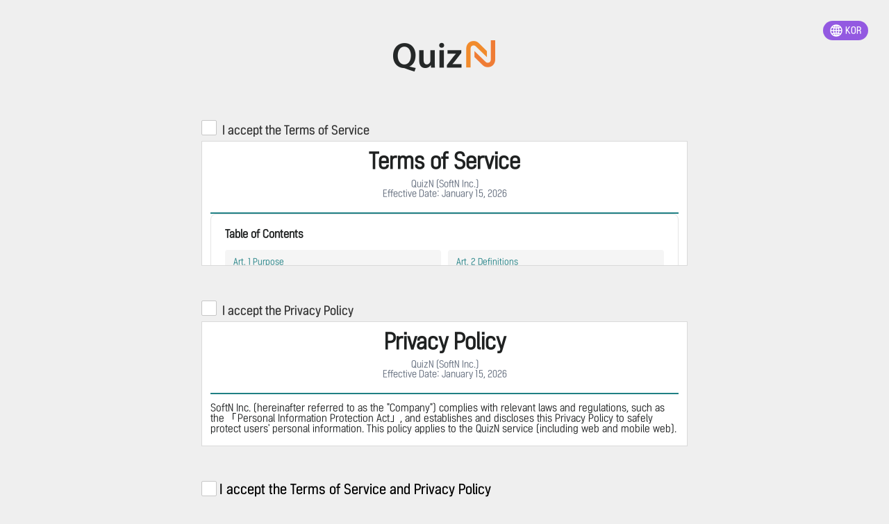

--- FILE ---
content_type: text/html;charset=UTF-8
request_url: https://test.quizn.show/usr/user/signinPolicyAgreement.do
body_size: 126016
content:
<!DOCTYPE html>













<link rel="stylesheet" href="/webdata/css/character/character.css">

<script>
	var characterImgBase = `character`;
</script>



<html lang="en">








<head>
	<meta charset="UTF-8" />
	<meta http-equiv="X-UA-Compatible" content="IE=edge, chrome=1" />
	<meta http-equiv="Expires" content="-1" />
	<meta http-equiv="Pragma" content="no-cache" />
	<meta http-equiv="Cache-Control" content="No-Cache" />
	<meta name="description" content="실시간퀴즈 게임러닝 퀴즈 퀴즈문제 Quiz 퀴즈앤 퀴즈엔 quizn 퀴즈게임 퀴즈쇼 실시간퀴즈 라이브퀴즈 게임러닝 마이크로러닝 게이미피케이션 한국형카훗 학습도구 마케팅 이벤트퀴즈 팀빌딩 워크샵 온보딩 방과후과제 프레젠테이션"/>
	<meta name="keywords" content="실시간퀴즈 게임러닝 퀴즈 퀴즈문제 Quiz 퀴즈앤 퀴즈엔 quizn 퀴즈게임 퀴즈쇼 실시간퀴즈 라이브퀴즈 게임러닝 마이크로러닝 게이미피케이션 한국형카훗 학습도구 마케팅 이벤트퀴즈 팀빌딩 워크샵 온보딩 방과후과제 프레젠테이션"/>
	
	
		<meta name="robots" content="noindex, nofollow">
	
	
	<link rel="canonical" href="https://quizn.show">
	
	<meta property="og:title" content="Easy & Fun 퀴즈앤::Sign up"/>
	<meta property="og:description" content="실시간퀴즈 게임러닝 퀴즈 퀴즈문제 Quiz 퀴즈앤 퀴즈엔 quizn 퀴즈게임 퀴즈쇼 실시간퀴즈 라이브퀴즈 게임러닝 마이크로러닝 게이미피케이션 한국형카훗 학습도구 마케팅 이벤트퀴즈 팀빌딩 워크샵 온보딩 방과후과제 프레젠테이션"/>
	<meta property="og:image" content="https://test.quizn.show/webdata/images/app_img_school.png" />
	<meta property="og:url" content="https://test.quizn.show"/>
	<meta property="og:type" content="website"/>

	<title>Easy & Fun 퀴즈앤::Sign up</title>

	<!-- Favicon -->
	<link rel="shortcut icon" href="/favicon.ico" type="image/x-icon">
	<link href="https://fonts.googleapis.com/icon?family=Material+Icons" rel="stylesheet">

	<!-- Tell the browser to be responsive to screen width -->
	<meta content="width=device-width, initial-scale=1, maximum-scale=1, user-scalable=no" name="viewport">
	
	<!-- Font Awesome -->
	<link rel="stylesheet" href="/webdata/libs/AdminLTE/bower_components/font-awesome/css/font-awesome.min.css">
	
	<!-- Ionicons -->
	<link rel="stylesheet" href="/webdata/libs/AdminLTE/bower_components/Ionicons/css/ionicons.min.css">
	<link rel="stylesheet" href="/webdata/css/reset.css" type="text/css">
	<link rel="stylesheet" href="/webdata/libs/jquery-ui/jquery-ui.min.css" type="text/css">
	
	<link rel="stylesheet" href="https://fonts.googleapis.com/css?family=Montserrat:200,200i,300,300i,400,400i,500,500i,600,600i,700,700i,800,800i,900,900i&display=swap"/>
	<link rel="stylesheet" href="https://fonts.googleapis.com/css2?family=Noto+Sans+JP:wght@100;300;400;500;700;900&display=swap">
	
	<link rel="stylesheet" type="text/css" href="https://fonts.googleapis.com/earlyaccess/cwtexhei.css">
	<link rel="stylesheet" type="text/css" href="https://fonts.googleapis.com/earlyaccess/cwtexyen.css">
	
	<link rel="stylesheet" href="/webdata/css/core.css" type="text/css">
	
	<link rel="stylesheet" href="/webdata/libs/fontello/css/fontello.css" type="text/css">
	
	<script src="/app/js/Context.js"></script>
	
	<script type="text/javascript">
		var CLIENT_TIMEZONE = "";
		var SYSTEM_TIMEZONE_USE_YN = "N";
	</script>
	
	<!-- HTML5 Shim and Respond.js IE8 support of HTML5 elements and media queries -->
	<!-- WARNING: Respond.js doesn't work if you view the page via file:// -->
	<!--[if lt IE 9]>
		<script src="https://oss.maxcdn.com/html5shiv/3.7.3/html5shiv.min.js"></script>
		<script src="https://oss.maxcdn.com/respond/1.4.2/respond.min.js"></script>
	<![endif]-->
	
	<!-- jQuery 3 -->
	<script src="/webdata/js/jquery-1.12.4.min.js"></script>
	<!-- jQuery UI 1.11.4 -->
	<script src="/webdata/libs/jquery-ui/jquery-ui.min.js"></script>
	<!-- jquery-latest -->
	<!-- <script src="http://code.jquery.com/jquery-latest.js"></script> -->
	<!-- Jquery Form -->
	<script src="/webdata/libs/jquery.form/jquery.form.min.js"></script>
	<!-- iCheck js -->
	<script src="/webdata/libs/AdminLTE/plugins/iCheck/icheck.min.js"></script>

	<script src="/webdata/js/common_jquery.js?ver=202104091306"></script>
	<script src="/webdata/js/common_function.js?ver=202104091306"></script>
	
	<script src="/webdata/js/jquery.cookie.js"></script>

	
	<!-- inhyeong;Sweet alert -->
   	<link rel="stylesheet" type="text/css" href="/webdata/libs/sweetalert/css/sweetalert2.0.css">
	<script src="/webdata/libs/sweetalert/js/sweetalert2.0.js"></script>
	<link rel="stylesheet" type="text/css" href="/webdata/css/alarm.css">
	<script src="/webdata/js/show_paging.js"></script>
	
	<!-- areum; toast popup -->
	<link rel="stylesheet" type="text/css" href="/webdata/libs/toastr/css/toastr.min.css">
	<script src="/webdata/libs/toastr/js/toastr.min.js"></script>
	
	<!-- inhyeong; swiper -->
	<script src="/webdata/libs/swiper/js/swiper.min.js"></script>
	<link rel="stylesheet" type="text/css" href="/webdata/libs/swiper/css/swiper.min.css">

	<!-- inhyeong; tooltip 용 -->
	<link rel="stylesheet" href="/webdata/libs/tooltipster/css/tooltipster.bundle.min.css" type="text/css" />
	<link rel="stylesheet" href="/webdata/libs/tooltipster/css/plugins/tooltipster/sideTip/themes/tooltipster-sideTip-punk.min.css" type="text/css" />
	<script type="text/javascript" src="/webdata/libs/tooltipster/js/tooltipster.bundle.min.js"></script>
	
	<!-- inhyeong; jQCloud --> 
	<script type="text/javascript" src="/webdata/libs/jQCloud/dist/jqcloud.min.js"></script>
	<link rel="stylesheet" href="/webdata/libs/jQCloud/dist/jqcloud.min.css" type="text/css" />

	<!-- Quizn Default Js -->
	<script src="/webdata/js/quizn_default.js?v=20210527"></script>
	<script>
		const ALTMSG = {};
		ALTMSG["alt001"] = "You cannot like your show.";
		ALTMSG["alt002"] = "You cannot like your video.";
	</script>
	
	<link rel="stylesheet" href="/webdata/css/quizn_common.css" type="text/css">


	<!-- Quizn Video Player js -->
	<script>
		const CONTENT_ROOT_PATH = "/content";
		const AUDIO_ROOT_PATH = "/webdata/audio";
	</script>	
	<link rel="stylesheet" href="/webdata/libs/mediaplayer/video-js.css" type="text/css" />
	<link rel="stylesheet" href="/webdata/libs/mediaplayer/mediaplayer_new.css" type="text/css" />
	<script src="/webdata/libs/mediaplayer/mediaplayer_new.js"></script>
	
	<!-- Show/Board Category modal -->
	<script src="/webdata/js/bootstrap.min.js"></script>
	<script src="/webdata/libs/bootstrap-submenu/dist/js/bootstrap-submenu.min.js"></script>
	<link rel="stylesheet" href="/webdata/libs/bootstrap-submenu/dist/css/bootstrap-submenu.css" type="text/css">
	
	<!-- Google font -->
	<link href="https://fonts.googleapis.com/css?family=Noto+Sans+TC&display=swap" rel="stylesheet">
	
	

	<link rel="stylesheet" href="/webdata/css/popup_dialog.css" type="text/css">
	<link rel="stylesheet" href="/webdata/css/qna_table.css" type="text/css">
	<link rel="stylesheet" href="/webdata/css/lang-option.css" type="text/css">
	
	
	<link rel="stylesheet" href="/webdata/css/reset.css" type="text/css">
	<link rel="stylesheet" href="/webdata/css/terms.css" type="text/css">
	<link rel="stylesheet" href="/webdata/css/popup_dialog.css" type="text/css">
	<link rel="stylesheet" href="/webdata/css/style_show.css" type="text/css">
	
	<!-- tooltip 용 -->
	<link rel="stylesheet" href="/webdata/libs/tooltipster/css/tooltipster.bundle.min.css" type="text/css" />
	<link rel="stylesheet" href="/webdata/libs/tooltipster/css/plugins/tooltipster/sideTip/themes/tooltipster-sideTip-punk.min.css" type="text/css" />
	<script type="text/javascript" src="/webdata/libs/tooltipster/js/tooltipster.bundle.min.js"></script>

</head>


<body class="terms">






	<div id="wrap">
		<div class="qn_terms">
			<!-- 다국어 설정 버튼 -->
			
			<div class="language" style="position:absolute; right: 30px; top: 30px; z-index:100;">
				
				
				<a href="javascript:changeLang('ko_KR')" class="lang-btn"><div class="lang-option lang-kor"><img src="/webdata/images/ico-globe.png" /><span class="langTxt">KOR</span></div></a>
				
			</div>	
			
			<!-- // 다국어 설정 버튼 -->		
			<div class="header" style="border-bottom: none;">
				<a href="/main/main.do"><img src="/webdata/images/japan/sign_logo.png" style="padding-top:50px;padding-bottom:50px;"></a>
			</div>
			<div class="container">
				<form id="agreementForm" method="post">
				<input type="hidden" name="userType" value=""/>
				<div class="terms_centents">
					<div class="terms_centents_wrap">
						<div class="terms_check_option">
							<ul>
								<li> 
									<label class="item_checkbox"> 
										<input id="agreeConditions" name="agreeConditions" type="checkbox" class="chkbox">
										<span class="ico"> </span>
									</label> 
									<label for="agreeConditions" id="tooltip1" class="tooltip pointer item_text f60 c333" style="display:inline-block;"> I accept the Terms of Service </label>
									<div class="terms_textBox">
										<meta charset="UTF-8">
    <meta name="viewport" content="width=device-width, initial-scale=1.0">
    <title>QuizN Terms of Service</title>
    <style>
        :root {
            --color-bg: #fafaf8;
            --color-surface: #ffffff;
            --color-text: #1f2121;
            --color-text-secondary: #626c7c;
            --color-primary: #208084;
            --color-border: #e5e5e5;
            --color-accent-bg: #f5f5f5;
        }

        * {
            margin: 0;
            padding: 0;
            box-sizing: border-box;
        }

        .pop_container {
            font-family: -apple-system, BlinkMacSystemFont, "Segoe UI", Roboto, "Helvetica Neue", Arial, sans-serif;
            background-color: var(--color-bg);
            color: var(--color-text);
            line-height: 1.6;
        }

        .pop_container .container {
            max-width: 900px;
            margin: 0 auto;
            padding: 40px 20px;
        }

        .header {
            margin-bottom: 40px;
            border-bottom: 2px solid var(--color-primary);
            padding-bottom: 20px;
        }

        .header h1 {
            font-size: 32px;
            font-weight: 700;
            color: var(--color-text);
            margin-bottom: 10px;
        }

        .header .date {
            font-size: 14px;
            color: var(--color-text-secondary);
        }

        .toc-section {
            background-color: var(--color-surface);
            border: 1px solid var(--color-border);
            border-radius: 8px;
            padding: 20px;
            margin-bottom: 30px;
        }

        .toc-section h2 {
            font-size: 16px;
            font-weight: 600;
            margin-bottom: 15px;
            color: var(--color-text);
        }

        .toc-list {
            list-style: none;
            display: grid;
            grid-template-columns: repeat(auto-fill, minmax(250px, 1fr)); /* Adjusted for English text length */
            gap: 10px;
        }

        .toc-list li {
            padding: 8px 12px;
            background-color: var(--color-accent-bg);
            border-radius: 4px;
            transition: background-color 0.2s;
        }

        .toc-list li:hover {
            background-color: #e8e8e8;
        }

        .toc-list a {
            color: var(--color-primary);
            text-decoration: none;
            font-size: 13px;
            font-weight: 500;
        }

        .toc-list a:hover {
            text-decoration: underline;
        }

        .content {
            background-color: var(--color-surface);
            border: 1px solid var(--color-border);
            border-radius: 8px;
            padding: 40px;
            line-height: 1.8;
        }

        .article {
            margin-bottom: 40px;
        }

        .article:last-child {
            margin-bottom: 0;
        }

        .article-title {
            display: flex;
            align-items: baseline;
            margin-bottom: 12px;
            padding-bottom: 8px;
            border-bottom: 1px solid var(--color-border);
        }

        .article-number {
            font-weight: 700;
            color: var(--color-primary);
            font-size: 16px;
            min-width: 80px; /* Adjusted for "Article" text */
            margin-right: 12px;
        }

        .article-name {
            font-weight: 600;
            font-size: 16px;
            color: var(--color-text);
        }

        .article-content {
            margin-top: 12px;
            color: var(--color-text);
            font-size: 15px;
        }

        .clause {
            margin-left: 20px;
            margin-bottom: 12px;
            padding-left: 16px;
            border-left: 2px solid var(--color-accent-bg);
        }

        .clause-number {
            font-weight: 600;
            color: var(--color-text-secondary);
            display: inline-block;
            min-width: 30px;
        }

        .clause-text {
            display: inline;
            color: var(--color-text);
        }

        .sub-clause {
            margin-left: 20px;
            margin-top: 8px;
            padding-left: 12px;
            border-left: 1px solid #d0d0d0;
            font-size: 14px;
        }

        .sub-clause-label {
            font-weight: 500;
            color: var(--color-text-secondary);
            display: inline-block;
            min-width: 20px;
            margin-right: 8px;
        }

        .item-list {
            margin-left: 40px;
            margin-top: 8px;
            margin-bottom: 12px;
        }

        .item-list li {
            margin-bottom: 6px;
            color: var(--color-text);
            font-size: 14px;
        }

        .article-divider {
            height: 1px;
            background-color: var(--color-border);
            margin: 30px 0;
        }

        .footer-section {
            margin-top: 40px;
            padding-top: 20px;
            border-top: 2px solid var(--color-primary);
            color: var(--color-text-secondary);
            font-size: 13px;
        }

        .footer-section h3 {
            font-weight: 600;
            color: var(--color-text);
            margin-bottom: 10px;
            margin-top: 15px;
        }

        .attachment-list {
            margin-left: 20px;
            list-style-type: none;
        }

        .attachment-list li {
            margin-bottom: 8px;
            padding-left: 20px;
        }

        .attachment-list li:before {
            content: "• ";
            color: var(--color-primary);
            font-weight: bold;
            margin-left: -16px;
            margin-right: 8px;
        }

        @media (max-width: 768px) {
            .pop_container .container {
                padding: 20px 16px;
            }

            .content {
                padding: 20px;
            }

            .clause {
                margin-left: 12px;
            }

            .item-list {
                margin-left: 20px;
            }

            .header h1 {
                font-size: 24px;
            }

            .toc-list {
                grid-template-columns: repeat(auto-fill, minmax(150px, 1fr));
            }
        }

        .scroll-to-top {
            position: fixed;
            bottom: 20px;
            right: 20px;
            width: 40px;
            height: 40px;
            background-color: var(--color-primary);
            color: white;
            border: none;
            border-radius: 50%;
            cursor: pointer;
            display: none;
            align-items: center;
            justify-content: center;
            font-size: 18px;
            box-shadow: 0 2px 8px rgba(0, 0, 0, 0.15);
            transition: opacity 0.3s;
        }

        .scroll-to-top:hover {
            background-color: #1a6f72;
        }

        .scroll-to-top.show {
            display: flex;
        }
    </style>


    <div class="container">
        <div class="header">
            <h1>Terms of Service</h1>
            <p class="date">QuizN (SoftN Inc.)</p>
            <p class="date">Effective Date: January 15, 2026</p>
        </div>

        <div class="toc-section">
            <h2>Table of Contents</h2>
            <ul class="toc-list">
                <li><a href="#article1">Art. 1 Purpose</a></li>
                <li><a href="#article2">Art. 2 Definitions</a></li>
                <li><a href="#article3">Art. 3 Posting/Revision of Terms</a></li>
                <li><a href="#article4">Art. 4 Relation to Laws</a></li>
                <li><a href="#article5">Art. 5 Service Provision</a></li>
                <li><a href="#article6">Art. 6 Service Interruption</a></li>
                <li><a href="#article7">Art. 7 Membership</a></li>
                <li><a href="#article8">Art. 8 Withdrawal &amp; Disqualification</a></li>
                <li><a href="#article9">Art. 9 Notification to Members</a></li>
                <li><a href="#article10">Art. 10 Contract Formation</a></li>
                <li><a href="#article11">Art. 11 Info Provision &amp; Ads</a></li>
                <li><a href="#article12">Art. 12 Service Hours</a></li>
                <li><a href="#article13">Art. 13 Personal Info Collection</a></li>
                <li><a href="#article14">Art. 14 Change of Personal Info</a></li>
                <li><a href="#article15">Art. 15 Rights of Data Subjects</a></li>
                <li><a href="#article16">Art. 16 Mgmt &amp; Deletion of Info</a></li>
                <li><a href="#article17">Art. 17 Company Obligations</a></li>
                <li><a href="#article18">Art. 18 ID &amp; Password Obligations</a></li>
                <li><a href="#article19">Art. 19 User Obligations</a></li>
                <li><a href="#article20">Art. 20 Post Rights &amp; Restrictions</a></li>
                <li><a href="#article21">Art. 21 Copyrights</a></li>
                <li><a href="#article22">Art. 22 Payment</a></li>
                <li><a href="#article23">Art. 23 Contract &amp; Notice</a></li>
                <li><a href="#article24">Art. 24 Withdrawal &amp; Refund</a></li>
                <li><a href="#article25">Art. 25 Indemnification</a></li>
                <li><a href="#article26">Art. 26 Dispute Resolution</a></li>
                <li><a href="#article27">Art. 27 Jurisdiction &amp; Governing Law</a></li>
                <li><a href="#article28">Art. 28 Miscellaneous</a></li>
            </ul>
        </div>

        <div class="content">
            <div class="article" id="article1">
                <div class="article-title">
                    <span class="article-number">Article 1</span>
                    <span class="article-name">Purpose</span>
                </div>
                <div class="article-content">
                    <p>The purpose of these Terms is to stipulate the rights, obligations, and responsibilities of the Company and the User in using the web service QuizN (hereinafter referred to as the "Service") operated by SoftN Inc. (hereinafter referred to as the "Company").</p>
                </div>
            </div>

            <div class="article-divider"></div>

            <div class="article" id="article2">
                <div class="article-title">
                    <span class="article-number">Article 2</span>
                    <span class="article-name">Definitions</span>
                </div>
                <div class="article-content">
                    <div class="clause">
                        <span class="clause-number">①</span>
                        <span class="clause-text">"QuizN" refers to a game-based learning platform provided by the Company through websites, mobile phones, and portable terminals, allowing users to create and solve quiz content regardless of age or subject. The Service is divided into free and paid services.</span>
                    </div>
                    <div class="clause">
                        <span class="clause-number">②</span>
                        <span class="clause-text">"User" refers to members and non-members who access the Service through the website or various wired/wireless devices and receive services provided by the Company in accordance with these Terms.</span>
                    </div>
                    <div class="clause">
                        <span class="clause-number">③</span>
                        <span class="clause-text">"Member" refers to a person who has accessed the website, agreed to these Terms, applied for membership, completed the registration process with the Company's approval, and has been granted service usage qualifications (hereinafter 'Account'). Members are classified into "Student Member", "Teacher Member", "Corporate Member", and "Other Member" according to the purpose of use, and refer to those who can continuously use the information and services provided by the Company.</span>
                    </div>
                    <div class="clause">
                        <span class="clause-number">④</span>
                        <span class="clause-text">"Post" refers to information such as quiz content, text, images, various files, links, and comments posted by the Member using the QuizN Service.</span>
                    </div>
                    <div class="clause">
                        <span class="clause-number">⑤</span>
                        <span class="clause-text">"Free Service" refers to limited services provided by the Company for the use of QuizN.</span>
                    </div>
                    <div class="clause">
                        <span class="clause-number">⑥</span>
                        <span class="clause-text">"Paid Service" refers to services or vouchers (products) provided by the Company that can be used only when the Member pays a certain amount.</span>
                    </div>
                    <div class="clause">
                        <span class="clause-number">⑦</span>
                        <span class="clause-text">"AI-based Service" refers to services that provide functions such as quiz generation, recommendation, and evaluation using artificial intelligence technology.</span>
                    </div>
                </div>
            </div>

            <div class="article-divider"></div>

            <div class="article" id="article3">
                <div class="article-title">
                    <span class="article-number">Article 3</span>
                    <span class="article-name">Posting and Revision of Terms</span>
                </div>
                <div class="article-content">
                    <div class="clause">
                        <span class="clause-number">①</span>
                        <span class="clause-text">The Company shall post the contents of these Terms, company name, representative name, business address (including the address for handling consumer complaints), phone number, fax number, email address, business registration number, mail-order business report number, and personal information protection officer on the initial service screen (front page) of the website so that Users can easily know them. However, the contents of the Terms may be viewed by the User through a connected screen.</span>
                    </div>
                    <div class="clause">
                        <span class="clause-number">②</span>
                        <span class="clause-text">Before the User agrees to the Terms, the Company shall provide a separate connection screen or pop-up screen on the QuizN Service homepage so that the User can understand important details such as withdrawal of subscription, delivery responsibility, refund conditions, personal information processing, and use of AI-based services.</span>
                    </div>
                    <div class="clause">
                        <span class="clause-number">③</span>
                        <span class="clause-text">The Company may revise these Terms to the extent that it does not violate relevant laws such as the 「Act on the Consumer Protection in Electronic Commerce, Etc.」, 「Act on the Regulation of Terms and Conditions」, 「Framework Act on Electronic Documents and Transactions」, 「Electronic Financial Transactions Act」, 「Digital Signature Act」, 「Act on Promotion of Information and Communications Network Utilization and Information Protection, Etc.」, 「Personal Information Protection Act」, 「Framework Act on Consumers」, and 「AI Basic Act」.</span>
                    </div>
                    <div class="clause">
                        <span class="clause-number">④</span>
                        <span class="clause-text">If the Company revises the Terms, it shall specify the effective date and the reason for the revision and announce it along with the current Terms on the initial service screen (front page) of the homepage from 7 days prior to the effective date to the day before the effective date. However, if the contents of the Terms are changed unfavorably to the User, notice shall be given with a grace period of at least 30 days in advance. In this case, the Company shall clearly compare the contents before and after the revision and display them so that the User can easily understand them.</span>
                    </div>
                    <div class="clause">
                        <span class="clause-number">⑤</span>
                        <span class="clause-text">If the Company revises the Terms, the revised Terms shall apply only to contracts concluded after the effective date, and the provisions of the pre-revision Terms shall continue to apply to contracts already concluded before that date. However, if a User who has already signed a contract wishes to be subject to the provisions of the revised Terms, they may do so by notifying the Company within the notice period of the revised Terms pursuant to Paragraph 3 and obtaining the Company's consent.</span>
                    </div>
                </div>
            </div>

            <div class="article-divider"></div>

            <div class="article" id="article4">
                <div class="article-title">
                    <span class="article-number">Article 4</span>
                    <span class="article-name">Relationship with Related Laws</span>
                </div>
                <div class="article-content">
                    <p>Matters not specified in these Terms and the interpretation of these Terms shall be governed by the 「Act on the Consumer Protection in Electronic Commerce, Etc.」, 「Act on the Regulation of Terms and Conditions」, 「Personal Information Protection Act」, 「AI Basic Act」, the Consumer Protection Guidelines in Electronic Commerce, etc. prescribed by the Fair Trade Commission, and related laws or commercial practices.</p>
                </div>
            </div>

            <div class="article-divider"></div>

            <div class="article" id="article5">
                <div class="article-title">
                    <span class="article-number">Article 5</span>
                    <span class="article-name">Provision and Change of Service</span>
                </div>
                <div class="article-content">
                    <div class="clause">
                        <span class="clause-number">①</span>
                        <span class="clause-text">The Company provides the following services:</span>
                    </div>
                    <div class="sub-clause">
                        <span class="sub-clause-label">1.</span>
                        <span class="clause-text">Providing a game-based learning platform offering overall functions to create quiz games (knowledge content) and functions to share and solve quizzes through PIN numbers or unique URLs as free and paid services.</span>
                    </div>
                    <div class="sub-clause">
                        <span class="sub-clause-label">2.</span>
                        <span class="clause-text">Functions such as quiz generation, recommendation, and evaluation using artificial intelligence technology may be provided. In this case, the Company clearly notifies that it is an AI-based service on the service screen or before use.</span>
                    </div>
                    <div class="sub-clause">
                        <span class="sub-clause-label">3.</span>
                        <span class="clause-text">Other tasks determined by the Company.</span>
                    </div>
                    <div class="clause">
                        <span class="clause-number">②</span>
                        <span class="clause-text">The Company may change the contents of the service to be provided in the future in case of changes in technical specifications or service improvements. The changed service contents and provision date will be specified on the initial service screen (front page) of the homepage and announced immediately.</span>
                    </div>
                </div>
            </div>

            <div class="article-divider"></div>

            <div class="article" id="article6">
                <div class="article-title">
                    <span class="article-number">Article 6</span>
                    <span class="article-name">Suspension of Service</span>
                </div>
                <div class="article-content">
                    <div class="clause">
                        <span class="clause-number">①</span>
                        <span class="clause-text">The Company may temporarily suspend or stop the provision of services in the event of unavoidable reasons such as maintenance, inspection, replacement, or breakdown of information and communication facilities such as computers, communication interruption, national emergency, power outage, surge in service use, or natural disasters.</span>
                    </div>
                    <div class="clause">
                        <span class="clause-number">②</span>
                        <span class="clause-text">If the Company temporarily suspends the service, the reason and suspension period will be posted in advance on the initial service screen (front page) of the homepage. However, in urgent cases, notice may be given afterwards.</span>
                    </div>
                </div>
            </div>

            <div class="article-divider"></div>

            <div class="article" id="article7">
                <div class="article-title">
                    <span class="article-number">Article 7</span>
                    <span class="article-name">Membership Registration</span>
                </div>
                <div class="article-content">
                    <div class="clause">
                        <span class="clause-number">①</span>
                        <span class="clause-text">Users apply for membership by filling in member information according to the registration form set by the Company through the website or terminal and expressing their intention to agree to these Terms.</span>
                    </div>
                    <div class="clause">
                        <span class="clause-number">②</span>
                        <span class="clause-text">The Company registers users who have applied for membership as described in Paragraph 1 as members unless they fall under any of the following items:</span>
                    </div>
                    <ul class="item-list">
                        <li>If the applicant has previously lost membership status pursuant to Article 8, Paragraph 2 of these Terms. However, exceptions are made if 30 days have passed since the loss of membership status under Article 8, Paragraph 2, and the Company has approved re-registration.</li>
                        <li>If there is false information, omission, or error in the registration details.</li>
                        <li>If another person's name is stolen.</li>
                        <li>If identity verification fails.</li>
                        <li>If the capacity of service-related facilities is insufficient.</li>
                        <li>If strictly recognized as necessary by the Company.</li>
                        <li>If the application is made using an already registered ID.</li>
                        <li>If the application is confirmed to be for unjust profit.</li>
                    </ul>
                    <div class="clause">
                        <span class="clause-number">③</span>
                        <span class="clause-text">The establishment of membership is deemed to be the time when the screen indicating completion of membership registration is connected and login is possible on the service.</span>
                    </div>
                    <div class="clause">
                        <span class="clause-number">④</span>
                        <span class="clause-text">If there is any change in the matters registered at the time of membership registration, the Member must notify the Company of the change within a considerable period by modifying member information.</span>
                    </div>
                </div>
            </div>

            <div class="article-divider"></div>

            <div class="article" id="article8">
                <div class="article-title">
                    <span class="article-number">Article 8</span>
                    <span class="article-name">Withdrawal and Loss of Qualification</span>
                </div>
                <div class="article-content">
                    <div class="clause">
                        <span class="clause-number">①</span>
                        <span class="clause-text">Members may request withdrawal from the Company at any time, and the Company will process the withdrawal immediately in accordance with service regulations.</span>
                    </div>
                    <div class="clause">
                        <span class="clause-number">②</span>
                        <span class="clause-text">If a Member falls under any of the following reasons, the Company may suspend or forfeit their membership qualification:</span>
                    </div>
                    <ul class="item-list">
                        <li>If false information was registered at the time of application.</li>
                        <li>If the Member fails to pay debts related to the purchase of goods, etc., using the service or other paid service usage by the due date.</li>
                        <li>If the Member threatens the order of electronic commerce, such as interfering with others' use of the service or stealing their information.</li>
                        <li>If the Member uses the service to commit acts prohibited by laws or these Terms or contrary to public order and morals.</li>
                        <li>If the Member withdraws due to fraudulent use or has already been suspended by the Company.</li>
                        <li>If use for unjust profit is confirmed.</li>
                    </ul>
                    <div class="clause">
                        <span class="clause-number">③</span>
                        <span class="clause-text">If the Company forfeits membership qualification, member registration is cancelled. In this case, the Member will be notified, and an opportunity to explain will be given for a period of at least 30 days before the cancellation of member registration.</span>
                    </div>
                    <div class="clause">
                        <span class="clause-number">④</span>
                        <span class="clause-text">To identify members who have lost their qualification, the Company retains the Duplication Information (DI) value at the time of registration for 30 days and disallows re-registration applications within 30 days based on this.</span>
                    </div>
                    <div class="clause">
                        <span class="clause-number">⑤</span>
                        <span class="clause-text">If membership qualification is suspended or lost by automated decision-making, the Member may request an explanation of the decision and raise an objection, and the Company will notify the result of the review within a reasonable period.</span>
                    </div>
                </div>
            </div>

            <div class="article-divider"></div>

            <div class="article" id="article9">
                <div class="article-title">
                    <span class="article-number">Article 9</span>
                    <span class="article-name">Notification to Members</span>
                </div>
                <div class="article-content">
                    <div class="clause">
                        <span class="clause-number">①</span>
                        <span class="clause-text">When the Company gives notice to a Member, it may do so to the email address registered by the Member at the time of registration, mobile text message (SMS/LMS), or in-service notification.</span>
                    </div>
                    <div class="clause">
                        <span class="clause-number">②</span>
                        <span class="clause-text">The Company may substitute individual notice by posting on the site bulletin board for more than one week in the case of notice to unspecified members. However, individual notice will be given for matters that have a significant impact on the Member's own transaction.</span>
                    </div>
                </div>
            </div>

            <div class="article-divider"></div>

            <div class="article" id="article10">
                <div class="article-title">
                    <span class="article-number">Article 10</span>
                    <span class="article-name">Formation of Usage Contract</span>
                </div>
                <div class="article-content">
                    <div class="clause">
                        <span class="clause-number">①</span>
                        <span class="clause-text">The usage contract constitutes the Member's application for use regarding the contents of these Terms and the Company's acceptance.</span>
                    </div>
                    <div class="clause">
                        <span class="clause-number">②</span>
                        <span class="clause-text">However, in the following cases, the usage contract may not be established or may be restricted:</span>
                    </div>
                    <ul class="item-list">
                        <li>If there is false information, omission, or error in the application details.</li>
                        <li>If the applicant has previously lost membership qualification due to violation of the Terms during service use.</li>
                        <li>If use for unjust profit is confirmed.</li>
                        <li>If the email address duplicates an already registered one.</li>
                        <li>If approval is impossible due to technical problems of the site.</li>
                        <li>If the Company judges that acceptance causes significant technical impediments.</li>
                    </ul>
                </div>
            </div>

            <div class="article-divider"></div>

            <div class="article" id="article11">
                <div class="article-title">
                    <span class="article-number">Article 11</span>
                    <span class="article-name">Provision of Information and Advertising</span>
                </div>
                <div class="article-content">
                    <div class="clause">
                        <span class="clause-number">①</span>
                        <span class="clause-text">The Company may provide various information deemed necessary for service use to Members through screens within the service, email, postal mail, or text messages (SMS/LMS). However, Members may refuse to receive such information at any time, and the Company will immediately reflect the Member's refusal.</span>
                    </div>
                    <div class="clause">
                        <span class="clause-number">②</span>
                        <span class="clause-text">Members using the Company's service are deemed to agree to the display of advertisements exposed during service use.</span>
                    </div>
                    <div class="clause">
                        <span class="clause-number">③</span>
                        <span class="clause-text">When transmitting advertising information, the Company complies with the 「Act on Promotion of Information and Communications Network Utilization and Information Protection, Etc.」 and the 「Act on Fair Labeling and Advertising」.</span>
                    </div>
                </div>
            </div>

            <div class="article-divider"></div>

            <div class="article" id="article12">
                <div class="article-title">
                    <span class="article-number">Article 12</span>
                    <span class="article-name">Service Hours</span>
                </div>
                <div class="article-content">
                    <div class="clause">
                        <span class="clause-number">①</span>
                        <span class="clause-text">Service hours are strictly 24 hours a day (00:00~24:00), unless it is impossible due to the Company's business or technical reasons. However, the Company may divide the service into specific ranges and set separate dates and times for reasons such as regular inspection of service facilities.</span>
                    </div>
                </div>
            </div>

            <div class="article-divider"></div>

            <div class="article" id="article13">
                <div class="article-title">
                    <span class="article-number">Article 13</span>
                    <span class="article-name">Collection and Use of Personal Information</span>
                </div>
                <div class="article-content">
                    <div class="clause">
                        <span class="clause-number">①</span>
                        <span class="clause-text">The Company collects personal information to the minimum extent necessary for service provision.</span>
                    </div>
                    <div class="clause">
                        <span class="clause-number">②</span>
                        <span class="clause-text">When collecting and using User's personal information, the Company notifies the User of the purpose and obtains consent.</span>
                    </div>
                    <div class="clause">
                        <span class="clause-number">③</span>
                        <span class="clause-text">The Company cannot use the collected personal information for purposes other than the intended one, and if a new purpose of use occurs or if it is provided to a third party, the Company notifies the User of the purpose and obtains consent at the stage of use/provision. However, exceptions are made if otherwise provided by relevant laws.</span>
                    </div>
                    <div class="clause">
                        <span class="clause-number">④</span>
                        <span class="clause-text">If the Company transfers personal information overseas, it specifies the items of personal information transferred, transfer country/date/method, name of the recipient (corporate name if applicable), transfer purpose, and retention/usage period in the Privacy Policy and obtains the User's consent.</span>
                    </div>
                    <div class="clause">
                        <span class="clause-number">⑤</span>
                        <span class="clause-text">If the Company performs automated decision-making (including AI-based processing), it notifies the User of the fact and major criteria in advance, and the User may request an explanation of the automated processing result and request a review.</span>
                    </div>
                </div>
            </div>

            <div class="article-divider"></div>

            <div class="article" id="article14">
                <div class="article-title">
                    <span class="article-number">Article 14</span>
                    <span class="article-name">Change of Personal Information</span>
                </div>
                <div class="article-content">
                    <div class="clause">
                        <span class="clause-number">①</span>
                        <span class="clause-text">Members can view and change their personal information on the personal information management screen.</span>
                    </div>
                    <div class="clause">
                        <span class="clause-number">②</span>
                        <span class="clause-text">The Company is not responsible for any disadvantages caused by failure to change information.</span>
                    </div>
                    <div class="clause">
                        <span class="clause-number">③</span>
                        <span class="clause-text">If a Member selects a nickname or similar identifier, the Company may change it if it falls under any of the following reasons deemed necessary for change:</span>
                    </div>
                    <ul class="item-list">
                        <li>If it infringes on the intellectual property rights of others.</li>
                        <li>If it impersonates another user.</li>
                        <li>If it causes offense to others.</li>
                        <li>If there is a concern about privacy infringement because it is registered as the Member's phone number, etc.</li>
                        <li>If there are other reasonable grounds recognized by the Company.</li>
                    </ul>
                </div>
            </div>

            <div class="article-divider"></div>

            <div class="article" id="article15">
                <div class="article-title">
                    <span class="article-number">Article 15</span>
                    <span class="article-name">Rights of Personal Information Subjects</span>
                </div>
                <div class="article-content">
                    <div class="clause">
                        <span class="clause-number">①</span>
                        <span class="clause-text">Members may view or modify their personal information at any time and may request suspension of processing or deletion of personal information.</span>
                    </div>
                    <div class="clause">
                        <span class="clause-number">②</span>
                        <span class="clause-text">Members have the following rights regarding automated personal information processing (including AI-based decision-making):</span>
                    </div>
                    <ul class="item-list">
                        <li>Right to receive prior notice of automated processing facts and major criteria.</li>
                        <li>Right to request an explanation of automated processing results.</li>
                        <li>Right to object to automated processing results and request a review.</li>
                        <li>Right to refuse automated processing that has a significant impact.</li>
                    </ul>
                    <div class="clause">
                        <span class="clause-number">③</span>
                        <span class="clause-text">If personal information is transferred overseas, the Company discloses the transfer country, transfer date and method, and information of the recipient through the Privacy Policy and these Terms.</span>
                    </div>
                    <div class="clause">
                        <span class="clause-number">④</span>
                        <span class="clause-text">The Company or a third party who has received personal information from it shall destroy the personal information without delay when the purpose of collection or provision has been achieved.</span>
                    </div>
                    <div class="clause">
                        <span class="clause-number">⑤</span>
                        <span class="clause-text">The exercise of rights under Paragraphs 1 and 2 may be made in writing, by email, fax, telephone, or through procedures on the personal information processing system in accordance with Article 41, Paragraph 1 of the Enforcement Decree of the 「Personal Information Protection Act」, and the Company will take action without delay.</span>
                    </div>
                </div>
            </div>

            <div class="article-divider"></div>

            <div class="article" id="article16">
                <div class="article-title">
                    <span class="article-number">Article 16</span>
                    <span class="article-name">Management and Deletion of Member Information</span>
                </div>
                <div class="article-content">
                    <div class="clause">
                        <span class="clause-number">①</span>
                        <span class="clause-text">The Company provides Access, Rectification, Portability, and Erasure functions for data.</span>
                    </div>
                    <div class="clause">
                        <span class="clause-number">②</span>
                        <span class="clause-text">The Company stores data only until the point when it is no longer necessary to provide the service or when the Member's account is deleted, whichever comes first. This is determined individually based on factors such as the nature of the data, the reason for collection and processing, and relevant legal or operational retention needs.</span>
                    </div>
                    <div class="clause">
                        <span class="clause-number">③</span>
                        <span class="clause-text">Deleting member and account information deletes the Member's personal information and items written by the Member, and the information cannot be restored later.</span>
                    </div>
                    <div class="clause">
                        <span class="clause-number">④</span>
                        <span class="clause-text">Information shared by other members about the Member is not included in the Member's account information and is not deleted.</span>
                    </div>
                    <div class="clause">
                        <span class="clause-number">⑤</span>
                        <span class="clause-text">If you want to temporarily stop using the product without deleting the account, you can deactivate the account.</span>
                    </div>
                    <div class="clause">
                        <span class="clause-number">⑥</span>
                        <span class="clause-text">Deletion of the Member's account information (including written information) can be requested at any time by contacting the Company's Privacy Officer below. (Please refer to the "Privacy Policy" for the procedure and method of destroying personal information.)</span>
                    </div>
                </div>
            </div>

            <div class="article-divider"></div>

            <div class="article" id="article17">
                <div class="article-title">
                    <span class="article-number">Article 17</span>
                    <span class="article-name">Obligations of the Company</span>
                </div>
                <div class="article-content">
                    <div class="clause">
                        <span class="clause-number">①</span>
                        <span class="clause-text">The Company shall not engage in acts prohibited by laws and these Terms or contrary to public order and morals, and shall do its best to provide paid and free services continuously and stably as stipulated by these Terms.</span>
                    </div>
                    <div class="clause">
                        <span class="clause-number">②</span>
                        <span class="clause-text">The Company must have a security system to protect User's personal information (including credit information) so that Users can safely use the QuizN website and service.</span>
                    </div>
                    <div class="clause">
                        <span class="clause-number">③</span>
                        <span class="clause-text">The Company designates a Chief Privacy Officer (CPO), provides organizational, human, and physical resources so that the CPO can independently perform personal information protection tasks, and guarantees the CPO the following:</span>
                    </div>
                    <ul class="item-list">
                        <li>Access rights to personal information processing-related information.</li>
                        <li>A system to report directly to the representative or the board of directors regularly.</li>
                        <li>Appropriate organizational structure and independent authority for task performance.</li>
                    </ul>
                    <div class="clause">
                        <span class="clause-number">④</span>
                        <span class="clause-text">In the event of a personal information breach, the Company shall notify the data subject within 72 hours of becoming aware of the fact pursuant to Article 40 of the Enforcement Decree of the 「Personal Information Protection Act」 and report it to the relevant supervisory authority.</span>
                    </div>
                </div>
            </div>

            <div class="article-divider"></div>

            <div class="article" id="article18">
                <div class="article-title">
                    <span class="article-number">Article 18</span>
                    <span class="article-name">Obligations Regarding Member ID and Password</span>
                </div>
                <div class="article-content">
                    <div class="clause">
                        <span class="clause-number">①</span>
                        <span class="clause-text">The Member is responsible for managing their ID and password.</span>
                    </div>
                    <div class="clause">
                        <span class="clause-number">②</span>
                        <span class="clause-text">Members must not allow third parties to use their ID and password.</span>
                    </div>
                    <div class="clause">
                        <span class="clause-number">③</span>
                        <span class="clause-text">If a Member recognizes that their ID and password have been stolen or are being used by a third party, they must notify the Company immediately and follow the Company's instructions if any.</span>
                    </div>
                    <div class="clause">
                        <span class="clause-number">④</span>
                        <span class="clause-text">In the case of Paragraph 3, the Company is not responsible for any disadvantages caused by the Member not notifying the Company or not following the Company's instructions even if notified.</span>
                    </div>
                </div>
            </div>

            <div class="article-divider"></div>

            <div class="article" id="article19">
                <div class="article-title">
                    <span class="article-number">Article 19</span>
                    <span class="article-name">Obligations of Users</span>
                </div>
                <div class="article-content">
                    <div class="clause">
                        <span class="clause-number">①</span>
                        <span class="clause-text">Users must not engage in the following acts:</span>
                    </div>
                    <ul class="item-list">
                        <li>Registering false content when applying for or changing services.</li>
                        <li>Stealing others' information.</li>
                        <li>Changing information posted on the site or transmitting/posting information (computer programs, etc.) other than that determined by the Company.</li>
                        <li>Infringing on intellectual property rights such as copyrights of the Company and other third parties.</li>
                        <li>Damaging the reputation of the Company and other third parties or interfering with their business.</li>
                        <li>Disclosing or posting obscene or violent messages, images, voices, or other information contrary to public order and morals on the service site.</li>
                        <li>Using the service for business purposes illegally.</li>
                        <li>Reproducing, transmitting, publishing, distributing, broadcasting, or using information obtained using the Company's service for profit or allowing a third party to use it without the Company's prior consent.</li>
                        <li>Other acts that violate relevant laws or Company regulations.</li>
                    </ul>
                </div>
            </div>

            <div class="article-divider"></div>

            <div class="article" id="article20">
                <div class="article-title">
                    <span class="article-number">Article 20</span>
                    <span class="article-name">Attribution of Member Posts and Usage Restrictions</span>
                </div>
                <div class="article-content">
                    <div class="clause">
                        <span class="clause-number">①</span>
                        <span class="clause-text">Copyrights and intellectual property rights of posts registered by a Member while using the service belong to the Member, and the Company only has the right to post on the service.</span>
                    </div>
                    <div class="clause">
                        <span class="clause-number">②</span>
                        <span class="clause-text">Members can set whether to make posts public or private. Public posts can be provided to other members, while private posts are not.</span>
                    </div>
                    <div class="clause">
                        <span class="clause-number">③</span>
                        <span class="clause-text">Posts made public by a Member (excluding comments) can be provided to other members for use, reproduction, and combination with other content or materials.</span>
                    </div>
                    <div class="clause">
                        <span class="clause-number">④</span>
                        <span class="clause-text">All rights, including copyrights, to posts created by a Member in the process of using the service belong to the relevant User unless otherwise indicated. However, in the following cases, the Company may delete the post after prior notice and shall not bear legal responsibility for it:</span>
                    </div>
                    <ul class="item-list">
                        <li>If it contains information, sentences, figures, voices, etc., that violate public order or morals.</li>
                        <li>If it posts materials containing software viruses or other computer codes, files, or programs designed to interfere with or destroy the normal operation of computer software, hardware, or telecommunications equipment.</li>
                        <li>If it contains content that defames the Company or other third parties.</li>
                        <li>If it infringes on intellectual property rights such as copyrights of the Company or other third parties.</li>
                        <li>If it contains illegal content or violates relevant laws.</li>
                    </ul>
                    <div class="clause">
                        <span class="clause-number">⑤</span>
                        <span class="clause-text">The Company may monitor, review, edit, or delete User posts, but this is not mandatory. When editing or deleting posts, the Company will notify the User via email or in-service notification.</span>
                    </div>
                    <div class="clause">
                        <span class="clause-number">⑥</span>
                        <span class="clause-text">In the case of posts created using AI technology, the fact must be clearly indicated, and the Company may provide technical means to fulfill the AI generation marking obligation.</span>
                    </div>
                </div>
            </div>

            <div class="article-divider"></div>

            <div class="article" id="article21">
                <div class="article-title">
                    <span class="article-number">Article 21</span>
                    <span class="article-name">Attribution of Copyrights and Restrictions on Use</span>
                </div>
                <div class="article-content">
                    <div class="clause">
                        <span class="clause-number">①</span>
                        <span class="clause-text">Copyrights and other intellectual property rights for works created by the Company belong to the Company.</span>
                    </div>
                    <div class="clause">
                        <span class="clause-number">②</span>
                        <span class="clause-text">Users must not use information obtained by using the site, for which intellectual property rights belong to the Company, for profit by reproduction, transmission, publication, distribution, broadcasting, or other methods, or allow a third party to use it without the Company's prior consent. Violation may result in civil and criminal liability.</span>
                    </div>
                    <div class="clause">
                        <span class="clause-number">③</span>
                        <span class="clause-text">If the Company uses the copyright belonging to the User according to the agreement, it must notify the User in advance via email or in-service notification.</span>
                    </div>
                    <div class="clause">
                        <span class="clause-number">④</span>
                        <span class="clause-text">The Company is not responsible for copyright disputes arising from works such as information, sentences, fonts, figures, images, and voices created by Members.</span>
                    </div>
                </div>
            </div>

            <div class="article-divider"></div>

            <div class="article" id="article22">
                <div class="article-title">
                    <span class="article-number">Article 22</span>
                    <span class="article-name">Payment</span>
                </div>
                <div class="article-content">
                    <div class="clause">
                        <span class="clause-number">①</span>
                        <span class="clause-text">Members apply for paid services through the following or similar procedures provided by the Company:</span>
                    </div>
                    <ul class="item-list">
                        <li>Selection of paid service purchase target.</li>
                        <li>Confirmation of detailed information on paid service.</li>
                        <li>Input of Member's name, address, phone number (or mobile phone number), affiliation, etc., and clicking payment.</li>
                        <li>Confirmation of payment amount, selection of payment method, and execution of payment.</li>
                        <li>Reconfirmation of payment amount and final payment.</li>
                    </ul>
                    <div class="clause">
                        <span class="clause-number">②</span>
                        <span class="clause-text">Members can pay for paid services by methods determined by the Company. However, payments by minor members must generally be made under the name or consent of a legal representative (guardian), and the legal representative can cancel a contract concluded by a child (minor) without their consent.</span>
                    </div>
                    <div class="clause">
                        <span class="clause-number">③</span>
                        <span class="clause-text">When a minor makes a payment, the Company provides appropriate means (legal representative mobile phone authentication, credit card authentication, etc.) to confirm the fact of the legal representative's consent, and the legal representative may request cancellation for payments made without the consent verification procedure.</span>
                    </div>
                </div>
            </div>

            <div class="article-divider"></div>

            <div class="article" id="article23">
                <div class="article-title">
                    <span class="article-number">Article 23</span>
                    <span class="article-name">Establishment of Contract and Notice</span>
                </div>
                <div class="article-content">
                    <div class="clause">
                        <span class="clause-number">①</span>
                        <span class="clause-text">The Company accepts applications for paid services unless they fall under the following items:</span>
                    </div>
                    <ul class="item-list">
                        <li>If there is false information, omission, or error in the application details.</li>
                        <li>If a minor pays for a service or content prohibited by the 「Youth Protection Act」.</li>
                        <li>If the total amount of the paid service application does not match the total deposit amount.</li>
                        <li>If the Company judges that accepting the payment application causes significant technical impediments.</li>
                        <li>If there are other reasonable grounds recognized by the Company.</li>
                    </ul>
                    <div class="clause">
                        <span class="clause-number">②</span>
                        <span class="clause-text">When a Member applies for paid service use according to the procedure of Article 22, the Company notifies the Member through the method of Article 9 as an expression of acceptance, and the contract is deemed established when the notice of acceptance reaches the Member.</span>
                    </div>
                    <div class="clause">
                        <span class="clause-number">③</span>
                        <span class="clause-text">The Company's expression of acceptance includes confirmation of the Member's application for use, availability of service provision, and information on correction or cancellation of the application.</span>
                    </div>
                </div>
            </div>

            <div class="article-divider"></div>

            <div class="article" id="article24">
                <div class="article-title">
                    <span class="article-number">Article 24</span>
                    <span class="article-name">Withdrawal of Subscription and Refund</span>
                </div>
                <div class="article-content">
                    <div class="clause">
                        <span class="clause-number">①</span>
                        <span class="clause-text">Members may request a refund or change of the service paid for on the site according to the following items.</span>
                    </div>
                    <div class="clause">
                        <span class="clause-number">②</span>
                        <span class="clause-text">Full refund is possible if the paid service has not been used. However, depending on the type of paid service, the following refund regulations apply:</span>
                    </div>
                    <ul class="item-list">
                        <li>For all paid services, if there is no usage history, a full refund is possible pursuant to the 「Act on the Consumer Protection in Electronic Commerce, Etc.」 upon request within 7 days from the date of subscription (purchase and payment).</li>
                        <li>A fixed-term (regular subscription) service voucher refers to a 1-month paid service voucher that is regularly billed for the same amount on the same day every month.</li>
                        <li>In the case of fixed-term services, if there is no usage history within the billing cycle, withdrawal of subscription and refund is possible within 7 days from the payment date.</li>
                        <li>If a 12-month paid service (1-year prepaid product) is applied for and there is service usage history, the remaining payment amount will be refunded after deducting the cancellation fee (10% of the total payment amount) + (number of used months × 1-month fixed-term service amount). However, if the deduction amount exceeds the refund amount, no refund is possible.</li>
                        <li>In the case of digital content (online lectures, electronic files, etc.), withdrawal of subscription may be restricted pursuant to Article 17, Paragraph 2, Item 5 of the 「Act on the Consumer Protection in Electronic Commerce, Etc.」 if the provision of content has commenced and use has substantially begun. However, exceptions are made in the following cases:
                            <ul style="margin-top: 8px;">
                                <li style="margin-left: 20px;">- In the case of divisible services, refund is possible for the unused portion.</li>
                                <li style="margin-left: 20px;">- Provision of trial products (trial version, preview, etc.) alone cannot restrict withdrawal of subscription.</li>
                            </ul>
                        </li>
                        <li>If the content is different from the advertisement or contract, withdrawal of subscription is possible within 3 months from the date of supply or within 30 days from the date the fact was known or could have been known.</li>
                    </ul>
                    <div class="clause">
                        <span class="clause-number">③</span>
                        <span class="clause-text">Users cannot request a refund in the following cases:</span>
                    </div>
                    <ul class="item-list">
                        <li>If there is usage history within the billing cycle of the fixed-term (regular subscription) service.</li>
                        <li>If the Member refuses to use the service by their own will even though problem resolution through service updates is possible.</li>
                        <li>If the service cannot be used due to the Member's mistake.</li>
                        <li>If the value of digital content has significantly decreased due to actual use (viewing, downloading, playing, etc.).</li>
                    </ul>
                    <div class="clause">
                        <span class="clause-number">④</span>
                        <span class="clause-text">The Company shall refund the payment in the same method as the payment within 3 business days from the date of receiving the withdrawal of subscription. If a refund in the same method is impossible, notice will be given in advance. However, if goods, etc., have been supplied, the refund will be made within 3 business days from the date the goods, etc., are returned.</span>
                    </div>
                    <div class="clause">
                        <span class="clause-number">⑤</span>
                        <span class="clause-text">Matters regarding cancellation and refund not specified in these Terms and the site's usage guide shall follow the 「Consumer Dispute Resolution Standards」 (Notice of the Fair Trade Commission).</span>
                    </div>
                </div>
            </div>

            <div class="article-divider"></div>

            <div class="article" id="article25">
                <div class="article-title">
                    <span class="article-number">Article 25</span>
                    <span class="article-name">Indemnification</span>
                </div>
                <div class="article-content">
                    <div class="clause">
                        <span class="clause-number">①</span>
                        <span class="clause-text">The Company is not liable for damages incurred to the Member if the service cannot be provided due to the following reasons.</span>
                    </div>
                    <div class="clause">
                        <span class="clause-number">②</span>
                        <span class="clause-text">The Company does not guarantee the reliability or accuracy of information, data, or facts obtained by the User using paid/free services and is not liable for damages incurred by the User due to this. However, this excludes cases where the Company provided false information intentionally or by gross negligence.</span>
                    </div>
                    <div class="clause">
                        <span class="clause-number">③</span>
                        <span class="clause-text">The Company is not responsible for cases that are not inquired in the computer system because they were not received through the Company.</span>
                    </div>
                    <div class="clause">
                        <span class="clause-number">④</span>
                        <span class="clause-text">The Company is not responsible for the User failing to obtain expected profits or losing them using the service, and has no obligation to intervene in disputes arising between Users through the service, nor does it bear responsibility for compensation for damages caused thereby.</span>
                    </div>
                    <div class="clause">
                        <span class="clause-number">⑤</span>
                        <span class="clause-text">In the event of a personal information breach, the Company notifies the data subject within 72 hours of learning of the occurrence pursuant to the 「Personal Information Protection Act」, reports to the relevant supervisory authority, and takes measures to minimize damage. If these notification and action obligations are fulfilled, the Company's liability may be limited within the scope set by relevant laws.</span>
                    </div>
                </div>
            </div>

            <div class="article-divider"></div>

            <div class="article" id="article26">
                <div class="article-title">
                    <span class="article-number">Article 26</span>
                    <span class="article-name">Dispute Resolution</span>
                </div>
                <div class="article-content">
                    <div class="clause">
                        <span class="clause-number">①</span>
                        <span class="clause-text">The Company installs and operates a damage compensation processing organization to reflect legitimate opinions or complaints raised by Users and to compensate for damage.</span>
                    </div>
                    <div class="clause">
                        <span class="clause-number">②</span>
                        <span class="clause-text">The Company processes complaints and opinions submitted by Users with priority. However, if prompt processing is difficult, the reason and processing schedule will be immediately notified to the User.</span>
                    </div>
                    <div class="clause">
                        <span class="clause-number">③</span>
                        <span class="clause-text">If there is a request for damage relief from a User regarding an electronic commerce dispute between the Company and the User, it may follow the mediation of a dispute mediation agency commissioned by the Fair Trade Commission or the Mayor/Do Governor.</span>
                    </div>
                </div>
            </div>

            <div class="article-divider"></div>

            <div class="article" id="article27">
                <div class="article-title">
                    <span class="article-number">Article 27</span>
                    <span class="article-name">Jurisdiction and Governing Law</span>
                </div>
                <div class="article-content">
                    <div class="clause">
                        <span class="clause-number">①</span>
                        <span class="clause-text">Lawsuits regarding electronic commerce disputes between the Company and the User shall be under the exclusive jurisdiction of the district court having jurisdiction over the User's address at the time of filing, or the residence if there is no address. However, if the User's address or residence is unclear at the time of filing or if the User is a foreign resident, the lawsuit shall be filed with the competent court under the Civil Procedure Act.</span>
                    </div>
                    <div class="clause">
                        <span class="clause-number">②</span>
                        <span class="clause-text">The laws of the Republic of Korea apply to electronic commerce lawsuits filed between the Company and the User.</span>
                    </div>
                </div>
            </div>

            <div class="article-divider"></div>

            <div class="article" id="article28">
                <div class="article-title">
                    <span class="article-number">Article 28</span>
                    <span class="article-name">Miscellaneous</span>
                </div>
                <div class="article-content">
                    <p>Matters not specified in the Terms shall be governed by regulations of relevant laws such as the 「Act on the Consumer Protection in Electronic Commerce, Etc.」, 「Act on the Regulation of Terms and Conditions」, 「Personal Information Protection Act」, 「AI Basic Act」, and general commercial practices.</p>
                </div>
            </div>

            <div class="article-divider"></div>

            <div class="footer-section">
                <h3>Addendum</h3>
                <div class="clause">
                    <span class="clause-number">1.</span>
                    <span class="clause-text"><strong>(Effective Date)</strong> These Terms are effective from January 15, 2026.</span>
                </div>
                <div class="clause">
                    <span class="clause-number">2.</span>
                    <span class="clause-text"><strong>(Transitional Measures)</strong> Previous terms apply to members who joined before the enforcement of these Terms. However, if consent or refusal is not expressed within 30 days from the effective date of these Terms, it is considered as consent to these Terms.</span>
                </div>
                <div class="clause">
                    <span class="clause-number">3.</span>
                    <span class="clause-text"><strong>(Chief Privacy Officer)</strong> The information of the Company's Chief Privacy Officer (CPO) is as follows:</span>
                </div>
                <ul class="attachment-list">
                    <li><strong>Name:</strong> Seo Doyeong</li>
                    <li><strong>Position:</strong> Chief Privacy Officer (CPO)</li>
                    <li><strong>Qualification:</strong> Over 4 years of relevant experience, including over 2 years in the personal information protection field</li>
                    <li><strong>Contact:</strong> 02-6925-6184</li>
                    <li><strong>Email:</strong> doyeong.seo@softn.kr</li>
                </ul>
                <div class="clause" style="margin-top: 20px;">
                    <span class="clause-number">4.</span>
                    <span class="clause-text"><strong>(Terms History)</strong></span>
                </div>
                <ul class="attachment-list">
                    <li>Enacted: December 1, 2019</li>
                    <li>Revised: March 1, 2026 (Reflecting laws effective in 2026)</li>
                </ul>
            </div>

            <div style="margin-top: 40px; padding-top: 20px; border-top: 1px solid var(--color-border); font-size: 13px; color: var(--color-text-secondary);">
                <p style="margin-bottom: 10px;"><strong>Legal Compliance Standards</strong></p>
                <p>These Terms have been written in compliance with the following laws:</p>
                <ul class="attachment-list">
                    <li>「Act on the Consumer Protection in Electronic Commerce, Etc.」 (Revised Dec 2025)</li>
                    <li>「Personal Information Protection Act」 (Revised 2025)</li>
                    <li>「Act on the Regulation of Terms and Conditions」</li>
                    <li>「Act on Promotion of Information and Communications Network Utilization and Information Protection, Etc.」</li>
                    <li>「AI Basic Act」 (Enforced Jan 22, 2026)</li>
                    <li>「Electronic Financial Transactions Act」 (Revised Dec 2025)</li>
                    <li>「Act on Fair Labeling and Advertising」</li>
                </ul>
            </div>
        </div>
    </div>
    <script>
        // Smooth Scroll for TOC
        document.querySelectorAll('.toc-list a').forEach(link => {
            link.addEventListener('click', (e) => {
                e.preventDefault();
                const targetId = link.getAttribute('href');
                const targetElement = document.querySelector(targetId);
                if (targetElement) {
                    targetElement.scrollIntoView({ behavior: 'smooth', block: 'start' });
                }
            });
        });
    </script>
									</div>	
								</li>
								<li> 
									<label class="item_checkbox"> 
										<input id="agreePrivacy" name="agreePrivacy" type="checkbox" class="tooltip chkbox">
										<span class="ico"> </span>
									</label> 
									<label for="agreePrivacy" id="tooltip2" class="tooltip pointer item_text f60 c333" style="display:inline-block;"> I accept the Privacy Policy </label>
									<div class="terms_textBox">
										<meta charset="UTF-8">
    <meta name="viewport" content="width=device-width, initial-scale=1.0">
    <title>QuizN Privacy Policy</title>
    <style>
        :root {
            --color-bg: #fafaf8;
            --color-surface: #ffffff;
            --color-text: #1f2121;
            --color-text-secondary: #626c7c;
            --color-primary: #208084;
            --color-border: #e5e5e5;
            --color-accent-bg: #f5f5f5;
        }

        * {
            margin: 0;
            padding: 0;
            box-sizing: border-box;
        }

        .pop_container {
            font-family: -apple-system, BlinkMacSystemFont, "Segoe UI", Roboto, "Helvetica Neue", Arial, sans-serif;
            background-color: var(--color-bg);
            color: var(--color-text);
            line-height: 1.6;
        }

        .pop_container .container {
            max-width: 900px;
            margin: 0 auto;
            padding: 40px 20px;
        }

        .header {
            margin-bottom: 40px;
            border-bottom: 2px solid var(--color-primary);
            padding-bottom: 20px;
        }

        .header h1 {
            font-size: 32px;
            font-weight: 700;
            color: var(--color-text);
            margin-bottom: 10px;
        }

        .header .date {
            font-size: 14px;
            color: var(--color-text-secondary);
        }

        .toc-section {
            background-color: var(--color-surface);
            border: 1px solid var(--color-border);
            border-radius: 8px;
            padding: 20px;
            margin-bottom: 30px;
        }

        .toc-section h2 {
            font-size: 16px;
            font-weight: 600;
            margin-bottom: 15px;
            color: var(--color-text);
        }

        .toc-list {
            list-style: none;
            display: grid;
            grid-template-columns: repeat(auto-fill, minmax(280px, 1fr)); /* Adjusted width for English */
            gap: 10px;
        }

        .toc-list li {
            padding: 8px 12px;
            background-color: var(--color-accent-bg);
            border-radius: 4px;
            transition: background-color 0.2s;
        }

        .toc-list li:hover {
            background-color: #e8e8e8;
        }

        .toc-list a {
            color: var(--color-primary);
            text-decoration: none;
            font-size: 13px;
            font-weight: 500;
        }

        .toc-list a:hover {
            text-decoration: underline;
        }

        .content {
            background-color: var(--color-surface);
            border: 1px solid var(--color-border);
            border-radius: 8px;
            padding: 40px;
            line-height: 1.8;
        }

        .article {
            margin-bottom: 40px;
        }

        .article:last-child {
            margin-bottom: 0;
        }

        .article-title {
            display: flex;
            align-items: baseline;
            margin-bottom: 12px;
            padding-bottom: 8px;
            border-bottom: 1px solid var(--color-border);
        }

        .article-number {
            font-weight: 700;
            color: var(--color-primary);
            font-size: 16px;
            min-width: 30px;
            margin-right: 12px;
        }

        .article-name {
            font-weight: 600;
            font-size: 16px;
            color: var(--color-text);
        }

        .article-content {
            margin-top: 12px;
            color: var(--color-text);
            font-size: 15px;
        }

        .clause {
            margin-left: 0;
            margin-bottom: 12px;
            padding-left: 0;
        }

        .clause-title {
            font-weight: 600;
            color: var(--color-text);
            display: block;
            margin-bottom: 6px;
            margin-top: 16px;
        }
        
        .clause-text {
            display: inline;
            color: var(--color-text);
        }

        .sub-clause {
            margin-left: 20px;
            margin-top: 8px;
            padding-left: 12px;
            border-left: 1px solid #d0d0d0;
            font-size: 14px;
        }

        .item-list {
            margin-left: 20px;
            margin-top: 8px;
            margin-bottom: 12px;
            list-style-type: disc;
        }

        .item-list li {
            margin-bottom: 6px;
            color: var(--color-text);
            font-size: 14px;
            padding-left: 5px;
        }
        
        .item-list ul {
             margin-left: 20px;
             list-style-type: circle;
        }

        .article-divider {
            height: 1px;
            background-color: var(--color-border);
            margin: 30px 0;
        }

        .footer-section {
            margin-top: 40px;
            padding-top: 20px;
            border-top: 2px solid var(--color-primary);
            color: var(--color-text-secondary);
            font-size: 13px;
        }

        .footer-section h3 {
            font-weight: 600;
            color: var(--color-text);
            margin-bottom: 10px;
            margin-top: 15px;
        }

        .attachment-list {
            margin-left: 20px;
            list-style-type: none;
        }

        .attachment-list li {
            margin-bottom: 8px;
            padding-left: 20px;
        }

        .attachment-list li:before {
            content: "• ";
            color: var(--color-primary);
            font-weight: bold;
            margin-left: -16px;
            margin-right: 8px;
        }

        @media (max-width: 768px) {
            .pop_container .container {
                padding: 20px 16px;
            }

            .content {
                padding: 20px;
            }

            .header h1 {
                font-size: 24px;
            }

            .toc-list {
                grid-template-columns: repeat(auto-fill, minmax(150px, 1fr));
            }
        }

        .scroll-to-top {
            position: fixed;
            bottom: 20px;
            right: 20px;
            width: 40px;
            height: 40px;
            background-color: var(--color-primary);
            color: white;
            border: none;
            border-radius: 50%;
            cursor: pointer;
            display: none;
            align-items: center;
            justify-content: center;
            font-size: 18px;
            box-shadow: 0 2px 8px rgba(0, 0, 0, 0.15);
            transition: opacity 0.3s;
        }

        .scroll-to-top:hover {
            background-color: #1a6f72;
        }

        .scroll-to-top.show {
            display: flex;
        }
    </style>


    <div class="container">
        <div class="header">
            <h1>Privacy Policy</h1>
            <p class="date">QuizN (SoftN Inc.)</p>
            <p class="date">Effective Date: January 15, 2026</p>
        </div>

        <div class="article-content" style="margin-bottom: 30px;">
            <p>SoftN Inc. (hereinafter referred to as the "Company") complies with relevant laws and regulations, such as the 「Personal Information Protection Act」, and establishes and discloses this Privacy Policy to safely protect users' personal information. This policy applies to the QuizN service (including web and mobile web).</p>
        </div>

        <div class="toc-section">
            <h2>Table of Contents</h2>
            <ul class="toc-list">
                <li><a href="#article1">1. Items Collected and Method of Collection</a></li>
                <li><a href="#article2">2. Purpose of Collection and Use</a></li>
                <li><a href="#article3">3. Retention and Use Period</a></li>
                <li><a href="#article4">4. Provision to Third Parties</a></li>
                <li><a href="#article5">5. Entrustment of Personal Information</a></li>
                <li><a href="#article6">6. Rights of Users and Exercise Methods</a></li>
                <li><a href="#article7">7. Procedure and Method of Destruction</a></li>
                <li><a href="#article8">8. Measures for Safety of Personal Information</a></li>
                <li><a href="#article9">9. Use of Cookies</a></li>
                <li><a href="#article10">10. Matters Concerning Protection of Children/Youth</a></li>
                <li><a href="#article11">11. Protection of Rights and Contact Information</a></li>
                <li><a href="#article12">12. Changes to Privacy Policy</a></li>
            </ul>
        </div>

        <div class="content">
            <div class="article" id="article1">
                <div class="article-title">
                    <span class="article-number">1.</span>
                    <span class="article-name">Items Collected and Method of Collection</span>
                </div>
                <div class="article-content">
                    <div class="clause">
                        <span class="clause-title">A. Members</span>
                        <ul class="item-list">
                            <li><strong>Required Items:</strong> Email address (for Login ID, notices, password reset, etc.)</li>
                            <li><strong>Optional Items:</strong> Information voluntarily entered by the user, such as nickname and profile image.</li>
                            <li><strong>Features:</strong> The Company does not require real-name verification for email accounts and does not restrict a single natural person from creating and using multiple email accounts. Information for real-name verification such as name, mobile phone number, address, and resident registration number is not collected during membership registration.</li>
                        </ul>
                    </div>
                    <div class="clause">
                        <span class="clause-title">B. Non-members (Quiz Participants)</span>
                        <ul class="item-list">
                            <li><strong>Collected Items:</strong> Generally, personally identifiable information is not collected. Only statistical information such as participation codes (Pin Numbers), scores, and rankings generated during quiz participation is processed.</li>
                            <li>However, access logs, IP addresses, cookies, and service usage records may be automatically generated and collected for service stability, security, and prevention of fraudulent use.</li>
                        </ul>
                    </div>
                    <div class="clause">
                        <span class="clause-title">C. Payment Users (Individual/Institutional Payment)</span>
                        <ul class="item-list">
                            <li><strong>Individual Payment:</strong> The Company does not directly store payment method information such as card numbers but entrusts processing to a Payment Gateway (PG).</li>
                            <li><strong>Essential Information Retained by Company:</strong> Order number for identification of payment details, transaction date and time, payment amount, payment status (success/cancellation).</li>
                            <li>IP address and some access history (logs) for payment error analysis and fraud detection.</li>
                        </ul>
                    </div>
                    <div class="clause">
                        <span class="clause-title">D. Group Bulk Purchase (Education Offices, Schools, Institutions, Companies, etc.)</span>
                        <ul class="item-list">
                            <li><strong>Identification Information Based on Member Account:</strong> Email address (account provided by the institutional manager or entered by the user).</li>
                            <li>Additional personal information such as name, school name, grade/class, and mobile phone number is not collected or stored. Even if necessary, processing is done using information retained by the institution as much as possible.</li>
                        </ul>
                    </div>
                    <div class="clause">
                        <span class="clause-title">E. Method of Collection</span>
                        <ul class="item-list">
                            <li>Direct input by the user during membership registration and service use.</li>
                            <li>Information generation through PG company linkage API during the payment process.</li>
                            <li>Collection of automatically generated information (access logs, IP, cookies, etc.) during service use.</li>
                        </ul>
                    </div>
                </div>
            </div>

            <div class="article-divider"></div>

            <div class="article" id="article2">
                <div class="article-title">
                    <span class="article-number">2.</span>
                    <span class="article-name">Purpose of Collection and Use of Personal Information</span>
                </div>
                <div class="article-content">
                    <p style="margin-bottom: 15px;">The Company collects only the minimum personal information necessary for service provision and uses it only within the scope of the following purposes. If the purpose changes, additional consent will be obtained in accordance with relevant laws.</p>
                    <div class="clause">
                        <span class="clause-title">A. Member Service Provision and Management</span>
                        <ul class="item-list">
                            <li>Email-based account creation and login authentication.</li>
                            <li>Provision of functions to create, save, edit, and delete content such as Quizzes, Boards, and Shows.</li>
                            <li>Account management tasks such as account loss recovery (password reset).</li>
                            <li>Delivery of notices, information on service errors/policy changes, and response to customer inquiries.</li>
                        </ul>
                    </div>
                    <div class="clause">
                        <span class="clause-title">B. Service Operation and Quality Improvement</span>
                        <ul class="item-list">
                            <li>Service usage statistics analysis, new feature development, UI/UX improvement.</li>
                            <li>Detection and prevention of abnormal use (bots, unauthorized access, service attacks, etc.).</li>
                            <li>Stable service provision such as server load balancing and failure response.</li>
                        </ul>
                    </div>
                    <div class="clause">
                        <span class="clause-title">C. Payment and Settlement</span>
                        <ul class="item-list">
                            <li>Payment processing, refund, and cancellation processing when using paid services.</li>
                            <li>Verification of payment details and response to customer inquiries.</li>
                            <li>Detection and blocking of fraudulent payments and response to payment-related disputes.</li>
                        </ul>
                    </div>
                    <div class="clause">
                        <span class="clause-title">D. Compliance with Laws</span>
                        <ul class="item-list">
                            <li>Compliance with preservation obligations prescribed by laws (Act on Consumer Protection in Electronic Commerce, etc.).</li>
                            <li>Response to lawful requests from investigative agencies and supervisory authorities.</li>
                        </ul>
                    </div>
                </div>
            </div>

            <div class="article-divider"></div>

            <div class="article" id="article3">
                <div class="article-title">
                    <span class="article-number">3.</span>
                    <span class="article-name">Retention and Use Period of Personal Information</span>
                </div>
                <div class="article-content">
                    <div class="clause">
                        <span class="clause-title">A. General Principle</span>
                        <p>The Company destroys personal information without delay once the purpose of collection and use has been achieved.</p>
                    </div>
                    <div class="clause">
                        <span class="clause-title">B. Retention According to Internal Policy</span>
                        <ul class="item-list">
                            <li><strong>Member Account Information (Email Address):</strong> Until membership withdrawal (destroyed immediately upon withdrawal).</li>
                            <li><strong>Service Usage Records (Logs, IP, etc.):</strong> Maximum 1 year (Purpose: Service security, prevention of fraudulent use, response to disputes).</li>
                        </ul>
                    </div>
                    <div class="clause">
                        <span class="clause-title">C. Retention According to Relevant Laws</span>
                        <ul class="item-list">
                            <li><strong>Act on the Consumer Protection in Electronic Commerce, Etc.</strong>
                                <ul>
                                    <li>Records on payment and supply of goods, etc.: 5 years</li>
                                    <li>Records on handling consumer complaints or disputes: 3 years</li>
                                </ul>
                            </li>
                            <li><strong>Protection of Communications Secrets Act</strong>
                                <ul>
                                    <li>Log records, access point (origin) information: 3 months or more</li>
                                </ul>
                            </li>
                        </ul>
                    </div>
                    <div class="clause">
                        <span class="clause-title">D. Non-member Information</span>
                        <p>Quiz participation records (scores, rankings, etc.) are stored only in the form of statistical data that cannot directly identify individuals, and additional information that allows reconnection with individual participants is not retained.</p>
                    </div>
                </div>
            </div>

            <div class="article-divider"></div>

            <div class="article" id="article4">
                <div class="article-title">
                    <span class="article-number">4.</span>
                    <span class="article-name">Provision of Personal Information to Third Parties</span>
                </div>
                <div class="article-content">
                    <p>In principle, the Company does not provide users' personal information to third parties. However, exceptions are made in the following cases:</p>
                    <ul class="item-list">
                        <li>When the user has consented in advance.</li>
                        <li>When there is a basis in law or when requested by an investigative agency or supervisory authority in accordance with lawful procedures.</li>
                        <li>When providing information processed in a form that cannot identify a specific individual for statistical preparation, academic research, etc.</li>
                    </ul>
                    <div class="sub-clause">
                        <strong>※ Provision to Education Offices, Schools, and Institutions</strong><br>
                        Even if education offices, schools, or institutions introduce the service through bulk purchase, the Company strictly retains no personal information other than email addresses. Therefore, the Company does not use a structure to provide personal information of specific teachers or students to the relevant institution individually, and strictly adheres to the principle of providing only statistical or de-identified information levels even if necessary.
                    </div>
                </div>
            </div>

            <div class="article-divider"></div>

            <div class="article" id="article5">
                <div class="article-title">
                    <span class="article-number">5.</span>
                    <span class="article-name">Entrustment of Personal Information Processing</span>
                </div>
                <div class="article-content">
                    <p>The Company may entrust personal information processing to external professional companies for service provision as follows:</p>
                    <ul class="item-list">
                        <li><strong>Payment Processing and PG Companies:</strong> Provision of payment services such as credit cards, bank transfers, and simple payments.</li>
                        <li><strong>Cloud Infrastructure/Hosting:</strong> Server operation, data backup, and monitoring.</li>
                        <li><strong>Email Sending Service:</strong> Password reset emails, notice emails, etc.</li>
                    </ul>
                    <p style="margin-top: 10px;">When concluding an entrustment contract, the Company imposes obligations for technical and administrative protection measures for personal information in accordance with Article 26 of the 「Personal Information Protection Act」 and discloses the status of entrusted processing in the Privacy Policy.</p>
                </div>
            </div>

            <div class="article-divider"></div>

            <div class="article" id="article6">
                <div class="article-title">
                    <span class="article-number">6.</span>
                    <span class="article-name">Rights of Users and Exercise Methods</span>
                </div>
                <div class="article-content">
                    <div class="clause">
                        <span class="clause-title">A. Content of Rights</span>
                        <ul class="item-list">
                            <li>Users may request access, correction, deletion, or suspension of processing of their personal information at any time.</li>
                            <li>Members can directly view, modify, or delete information through the 'My Info' or 'Account Management' menus within the service.</li>
                        </ul>
                    </div>
                    <div class="clause">
                        <span class="clause-title">B. Method of Exercise</span>
                        <ul class="item-list">
                            <li>Requests can be made via email inquiry, customer center, web inquiry, etc.</li>
                            <li>The Company takes necessary measures without delay after verifying identity.</li>
                        </ul>
                    </div>
                    <div class="clause">
                        <span class="clause-title">C. Rights of Minors</span>
                        <ul class="item-list">
                            <li>In the case of children under the age of 14, the legal representative may request access, correction, deletion, or suspension of processing of the child's personal information.</li>
                        </ul>
                    </div>
                </div>
            </div>

            <div class="article-divider"></div>

            <div class="article" id="article7">
                <div class="article-title">
                    <span class="article-number">7.</span>
                    <span class="article-name">Procedure and Method of Destruction of Personal Information</span>
                </div>
                <div class="article-content">
                    <div class="clause">
                        <span class="clause-title">A. Destruction Procedure</span>
                        <p>After the purpose is achieved (membership withdrawal, service termination, expiration of retention period, etc.), information is moved to a separate DB and destroyed without delay if there is no preservation obligation under the law.</p>
                    </div>
                    <div class="clause">
                        <span class="clause-title">B. Destruction Method</span>
                        <ul class="item-list">
                            <li><strong>Electronic Files:</strong> Deleted using technical methods that make recovery impossible (overwriting, encryption destruction, etc.).</li>
                            <li><strong>Paper Documents:</strong> Shredded with a shredder or incinerated.</li>
                        </ul>
                    </div>
                </div>
            </div>

            <div class="article-divider"></div>

            <div class="article" id="article8">
                <div class="article-title">
                    <span class="article-number">8.</span>
                    <span class="article-name">Measures for Safety of Personal Information</span>
                </div>
                <div class="article-content">
                    <p>The Company implements the following safety measures in accordance with Article 29 of the 「Personal Information Protection Act」.</p>
                    <ul class="item-list">
                        <li>Establishment and implementation of internal management plans.</li>
                        <li>Minimization of access rights to personal information and operation of access control systems.</li>
                        <li>Encrypted storage of key information such as passwords.</li>
                        <li>Installation and regular updates of security programs, and vulnerability checks.</li>
                        <li>Retention of access records (logs) for at least 6 months and measures to prevent forgery/alteration.</li>
                        <li>Physical access control (restricted access to server rooms, data storage rooms, etc.).</li>
                    </ul>
                </div>
            </div>

            <div class="article-divider"></div>

            <div class="article" id="article9">
                <div class="article-title">
                    <span class="article-number">9.</span>
                    <span class="article-name">Use of Cookies</span>
                </div>
                <div class="article-content">
                    <div class="clause">
                        <span class="clause-title">A. Purpose of Cookie Use</span>
                        <ul class="item-list">
                            <li>Provision of service usage convenience (maintaining login status, etc.).</li>
                            <li>Service improvement through analysis of usage patterns.</li>
                        </ul>
                    </div>
                    <div class="clause">
                        <span class="clause-title">B. Installation, Operation, and Refusal of Cookies</span>
                        <p>Users can allow or refuse cookie storage through browser settings. However, refusing cookies may restrict the use of some services.</p>
                    </div>
                    <div class="sub-clause">
                        <span class="clause-title" style="margin-top:0;">[Web Browser Setting Method]</span>
                        <ul class="item-list">
                            <li><strong>Whale:</strong> Browser Settings &gt; Privacy &gt; Delete Browsing Data</li>
                            <li><strong>Chrome:</strong> Browser Settings &gt; Privacy and Security &gt; Clear Browsing Data</li>
                            <li><strong>Edge:</strong> Browser Settings &gt; Cookies and Site Permissions &gt; Manage and delete cookies and site data</li>
                        </ul>
                        <span class="clause-title" style="margin-top:12px;">[Mobile Browser Setting Method]</span>
                        <ul class="item-list">
                            <li><strong>Whale:</strong> Mobile Browser Settings &gt; Privacy and Security &gt; Delete Browsing Data</li>
                            <li><strong>Chrome:</strong> Mobile Browser Settings &gt; Privacy and Security &gt; Clear Browsing Data</li>
                            <li><strong>Safari:</strong> Mobile Device Settings &gt; Safari &gt; Advanced &gt; Block All Cookies</li>
                            <li><strong>Samsung Internet:</strong> Mobile Browser Settings &gt; Browsing Data &gt; Delete Browsing Data</li>
                        </ul>
                    </div>
                </div>
            </div>

            <div class="article-divider"></div>

            <div class="article" id="article10">
                <div class="article-title">
                    <span class="article-number">10.</span>
                    <span class="article-name">Matters Concerning Protection of Children and Youth</span>
                </div>
                <div class="article-content">
                    <div class="clause">
                        <span class="clause-title">A. Children Under 14</span>
                        <p>In principle, the Company aims for a service structure that does not require individual membership registration for children under the age of 14, and does not collect personally identifiable information when participating in quiz solutions. If individual accounts for children become necessary in the future, a procedure for consent from a legal representative (parent, etc.) will be reflected in the system in accordance with Article 22-2 of the 「Personal Information Protection Act」 and related guidelines.</p>
                    </div>
                    <div class="clause">
                        <span class="clause-title">B. Youth Over 14</span>
                        <p>Users over the age of 14 can sign up for membership using only an email account, and real-name verification is not required. Game elements such as 'voting, ranking competition, and live quizzes' are designed so as not to induce excessive provision of personal information.</p>
                    </div>
                    <div class="clause">
                        <span class="clause-title">C. Use by Teachers and Educational Institutions</span>
                        <p>When schools, education offices, or institutions use the service for classes or training, priority is given to participation methods using de-identified participation codes or nicknames without entering student personal real-name information.<br>
                        If a teacher needs to create an account on behalf of a student, it will be processed according to the internal guidelines and personal information protection regulations of the relevant educational institution (Article 23-3 of the Framework Act on Education, Article 30-6 of the Elementary and Secondary Education Act, etc.), and the Company maintains a structure that does not require personal information other than email.</p>
                    </div>
                </div>
            </div>

            <div class="article-divider"></div>

            <div class="article" id="article11">
                <div class="article-title">
                    <span class="article-number">11.</span>
                    <span class="article-name">Protection of Rights and Contact Information</span>
                </div>
                <div class="article-content">
                    <p>The Company is generally responsible for personal information processing tasks and has designated a Chief Privacy Officer (CPO) as follows to handle complaints and damage relief for data subjects related to personal information processing.</p>
                    
                    <div class="clause" style="margin-top: 20px;">
                        <span class="clause-title">A. Chief Privacy Officer (CPO)</span>
                        <ul class="attachment-list">
                            <li><strong>Name:</strong> Seo Doyeong</li>
                            <li><strong>Department:</strong> Development</li>
                            <li><strong>Position:</strong> Director</li>
                            <li><strong>Phone:</strong> 02-6925-6184</li>
                            <li><strong>Email:</strong> doyeong.seo@softn.kr</li>
                        </ul>
                    </div>

                    <div class="clause">
                        <span class="clause-title">B. Other Agencies</span>
                        <ul class="item-list">
                            <li>KISA Privacy Call Center: 118 (privacy.kisa.or.kr)</li>
                            <li>Personal Information Dispute Mediation Committee: 1833-6972 (www.kopico.go.kr)</li>
                            <li>Supreme Prosecutors' Office Cyber Investigation Division: 1301 (www.spo.go.kr)</li>
                            <li>National Police Agency Cyber Investigation Bureau: 182 (ecrm.police.go.kr)</li>
                        </ul>
                    </div>
                </div>
            </div>

            <div class="article-divider"></div>

            <div class="article" id="article12">
                <div class="article-title">
                    <span class="article-number">12.</span>
                    <span class="article-name">Changes to Privacy Policy</span>
                </div>
                <div class="article-content">
                    <p>This Privacy Policy is effective from January 15, 2026.<br>
                    In the event that the Privacy Policy is revised due to changes in laws or service contents, the Company will notify users through the first screen of the homepage or a notice screen starting 7 days prior to the revision (30 days prior in case of significant changes to user rights).</p>
                </div>
            </div>

            <div class="article-divider"></div>

            <div class="footer-section">
                <h3>Addendum</h3>
                <ul class="attachment-list">
                    <li><strong>Partially Revised:</strong> May 18, 2022</li>
                    <li><strong>First Announced:</strong> December 01, 2019</li>
                    <li><strong>Currently Effective:</strong> January 15, 2026</li>
                </ul>
            </div>
        </div>
    </div>

    <button class="scroll-to-top" aria-label="Scroll to top"></button>

    <script>
        // Scroll to Top Button
        const scrollButton = document.querySelector('.scroll-to-top');
        
        window.addEventListener('scroll', () => {
            if (window.pageYOffset > 300) {
                scrollButton.classList.add('show');
            } else {
                scrollButton.classList.remove('show');
            }
        });

        scrollButton.addEventListener('click', () => {
            window.scrollTo({
                top: 0,
                behavior: 'smooth'
            });
        });

        // Smooth Scroll for TOC
        document.querySelectorAll('.toc-list a').forEach(link => {
            link.addEventListener('click', (e) => {
                e.preventDefault();
                const targetId = link.getAttribute('href');
                const targetElement = document.querySelector(targetId);
                if (targetElement) {
                    targetElement.scrollIntoView({ behavior: 'smooth', block: 'start' });
                }
            });
        });
    </script>
									</div>	
								</li>
								<li>
									<label class="item_checkbox"> 
										<input id="agreeAll" name="agreeAll" type="checkbox">
										<span class="ico"> </span>
									</label> 
									<label for="agreeAll" class="pointer item_text_all f60 c000" style="display:inline-block;"> I accept the Terms of Service and Privacy Policy​ </label>
								</li>
								<li>
									<label class="item_checkbox"> 
										<input id="confirmAge" name="confirmAge" type="checkbox">
										<span class="ico"> </span>
									</label> 
									<label for="confirmAge" class="pointer item_text_all f60 c000" style="display:inline-block;">I confirm that I am 14 years of age or older.​ </label>
									<p class="pointer f60 c666" style="display:inline-block" onclick="openConfirmAgeModal()">Details</p>
								</li>
							</ul>
						</div>
					</div>
					
					<div class="terms_btn_wrap">
						<button type="button" class="terms_btn_cancel" onclick="location.href='/usr/login/loginForm.do'"><span class="f60">Cancel</span></button>
						<button type="button" id="submitBtn" class="terms_btn_ok"><span class="f60">OK</span></button>
					</div>
				</div>
				</form>
			</div>
			



			<div class="footer">
				<div class="footer_wrap">
				
					<p> 2F Axissoft Building, 55, Nonhyeon-ro 102-gil, Gangnam-gu, Seoul, Korea | Softn, Inc. <br>E-mail : quizn@softn.kr </p>
       				<p> Copyright © 2019 Softn, Inc. All Rights Reserved.</p>
       			
       			
       			
       			
				</div>
			</div>

		</div>
	</div>

	<!-- 14세 미만 회원 가입 안내 모달 -->
	<div id="confirmAgeModalWrap" style="display:none;">
		<div class="defalutPopup" style="z-index: 10000;">
			<div class="bx_popup">
				<div>
					<div>
						<h1 class="title">Membership Registration for Users Under 14</h1>
						<p class="btn_close" onclick="javascript:closeConfirmAgeModal()"><i class="icon-close pop_close"></i></p>
					</div>
				</div>
				<div class="lst_popup">
					<div>
						<ul>
							<li>Users under 14 years of age require parental/guardian consent to register for QuizN.</li>
							<li>
								If you wish to register, please complete the parental/guardian consent form below and send it to <b>the administrator (gy.lee@softn.kr / 02-6925-6181)</b>.
							</li>
							<li>
								However, if you only wish to participate in <b>Play, Mission, or Board</b> created by a host, you can join without registration using a <b>PIN number or QR code</b>.
							</li>
							<li class="file_box" style="text-align:center;">
								Parental/Guardian Consent Form
								
								<a class="btn_down" style="background:#000;" href="/content/sample/docs/법정대리인_동의서.pdf" download>Download</a>
							</li>
						</ul>
					</div>
					<div class="btnWrapBlock btnSize70">
						<button type="button" onclick="closeConfirmAgeModal()" class="btnWrapBlock ButtonMake mid colorBtnFillS">
							OK
						</button>
					</div>
				</div>
			</div>
		</div>
	</div>
	<!-- // 14세 미만 회원 가입 안내 모달 -->

<script type="text/javascript">
$(document).ready(function() {
	//-- 벨리데이션 툴팁
	$(".tooltip").tooltipster({
		animation: 'fade',
		delay: 200,
		side: 'bottom',
		theme: 'tooltipster-punk',
		trigger: 'none'
	});
});	
	
$("input[type=checkbox]").change(function(){
	if($(this).attr("name")=="agreeAll"){
		if($("input[name=agreeAll]").is(":checked")){
			$(".chkbox").prop("checked",true);
		}else{
			$(".chkbox").prop("checked",false);
		}
	}
	
	if(!$("input[name=agreeConditions]").is(":checked")){
		$("#tooltip1").tooltipster('content',"Please agree to the Terms of Service.").tooltipster('open');
	}else{
		$("#tooltip1").tooltipster('content',"").tooltipster('close');
	}
			
	if(!$("input[name=agreePrivacy]").is(":checked")){
		$("#tooltip2").tooltipster('content',"Please agree to the Privacy Policy.").tooltipster('open');
	}else{
		$("#tooltip2").tooltipster('content',"").tooltipster('close');
	}
})
		
$("#submitBtn").click(function(){
	$("#agreementForm").attr("action","/usr/user/signinForm.do");
	$("#agreementForm").submit();
});

function openConfirmAgeModal(){
	if(!$("#mask").length) {
		$("#wrap").append("<div id=\"mask\"></div>");
	}
	var maskHeight = document.body.scrollHeight;
	$("#mask").css({"width": "100%", "height" : maskHeight+"px"});
	$('#mask').fadeTo("slow", 0.5);

	$("#confirmAgeModalWrap").show();
	$(".tooltip").tooltipster('content',"").tooltipster('close');
}

function closeConfirmAgeModal(){
	$('#mask').fadeOut("slow");
	$("#confirmAgeModalWrap").hide();
}

</script>
</body>


</html>

--- FILE ---
content_type: text/css
request_url: https://test.quizn.show/webdata/css/character/character.css
body_size: 1926
content:
/* 
	CSS에 선언된 이미지 파일의 경로를 캐릭터 폴더 별로 분기 처리 하기 위해 작성 // jieun 24.03.18
	
	1. 캐릭터 이미지 폴더와 캐릭터 호출 css 파일명을 동일하게 설정해준다.
	예)	캐릭터 이미지 폴더: /webdata/images/character{숫자}
	  	캐릭터 호출 css: /webdata/css/character/character{숫자}.css
	  	
	2. character{숫자}.css 파일의 :root에 이미지 url과 변수명을 지정해준다.
	예) --{변수명}: url(/webdata/images/character{숫자}/~.png);
	
	3. CSS에서 사용 시에는 var(--{변수명})으로 호출하여 사용하면 된다.
	예) background: var(--quiz_nodata_ob) no-repeat;

 */

:root {
	--quiz_nodata_ob: url(/webdata/images/character/quiz_nodata_ob.png);
	--play_rank_emo: url(/webdata/images/character/play_rank_emo.gif);
	--play_quizWA_emo: url(/webdata/images/character/play_quizWA_emo.gif);
	--play_quizCA_emo: url(/webdata/images/character/play_quizCA_emo.gif);
	--play_pin02_emo: url(/webdata/images/character/play_pin02_emo.gif);
	--board_escapeCA_emo: url(/webdata/images/character/board_escapeCA_emo.gif);
	--board_escapeWA_emo: url(/webdata/images/character/board_escapeWA_emo.gif);
	--mission_info_bg: url(/webdata/images/character/mission_info_bg.png);
	--play_realTime_ob: url(/webdata/images/character/play_realTime_ob.png);
	--play_remoteTime_ob: url(/webdata/images/character/play_remoteTime_ob.png);
	--play_realTime02_ob: url(/webdata/images/character/play_realTime02_ob.png);
	--play_remoteTime02_ob: url(/webdata/images/character/play_remoteTime02_ob.png);
	--pay_success_emo: url(/webdata/images/character/pay_success_emo.gif);
	--pay_failed_emo: url(/webdata/images/character/pay_failed_emo.gif);
	--pay_info_bg: url(/webdata/images/character/pay_info_bg.png);
	--play_end_emo: url(/webdata/images/character/play_end_emo.gif);
	--all_blankImg_ob: url(/webdata/images/character/all_blankImg_ob.png);
}

--- FILE ---
content_type: text/css
request_url: https://test.quizn.show/webdata/css/reset.css
body_size: 7807
content:
@charset utf-8;

@import url('https://fonts.googleapis.com/css2?family=M+PLUS+Rounded+1c:wght@100;300;400;500;700;800;900&display=swap');


/*2020-11-27 LJY*/

/* CSS 초기화 */
html, body, div, span, object, iframe, h1, h2, h3, h4, h5, h6, p, blockquote, pre, abbr, address, cite, code, del, dfn, em, img, ins, kbd, q, samp, small, strong, sub, sup, var, b, i, dl, dt, dd, ol, ul, li, fieldset, form, label, legend, table, caption, tbody, tfoot, thead, tr, th, td, article, aside, canvas, details, figcaption, figure, 
footer, header, hgroup, menu, nav, section, summary, time, mark, audio, video{
margin:0;
padding:0;
border:0;
font-size:100%;
vertical-align:baseline;
background:transparent;
}




body, html{
font-family:'cwtexhei','HGGGothicssi 40g',NanumGothic,나눔고딕,'Nanum Gothic','맑은 고딕',Sans-serif;
line-height:1;
font-size: 16px;
width: 100%;
height: 100%;
position: absolute;
}

body:lang(ja), html:lang(ja){
	font-family: 'M PLUS Rounded 1c', 'Noto Sans JP', Meiryo, Arial, sans-serif !important;
}

body:lang(zh), html:lang(zh){
	font-family: 'Noto Sans JP', Meiryo, Arial, sans-serif !important;
	/*transform: skew(0.03deg);*/
}


article,aside,details,figcaption,figure,footer,header,hgroup,menu,nav,section{ 
display:block;
}

nav ul, li{
list-style:none;
}


#mainArea{
	height:100%;
	width:100%;
}

.missionMainArea{
	height:100%;
	width:100%;
}

a{
margin:0;
padding:0;
font-size:100%;
text-decoration:none;
vertical-align:baseline;
/* color:#333;*/
}

a:link, a:visited, a:active, a:hover {
	color:#000;
	text-decoration: none;
}
/*
a:link{color:#000;text-decoration:none;}
a:visited, a:active, a:hover{
	text-decoration:none;
}*/

img{
vertical-align:top;
border:none;
}

table{
border-collapse:collapse;
border-spacing:0;
}

input{
margin:0;
padding:0;
box-sizing:content-box;
vertical-align:top;
/* appearance:none; */
border:none;
color:#999;
background: none;
font-family:'cwtexhei','HGGGothicssi 20g',NanumGothic,나눔고딕,'Nanum Gothic','맑은 고딕';
font-weight:bold;
}

input:lang(ja){
	font-family: 'M PLUS Rounded 1c', 'Noto Sans JP', Meiryo, Arial, sans-serif;
	transform: skew(0.03deg);
	font-weight:normal;
}

input::-moz-input-placeholder{
color:#999;
}

input::-webkit-input-placeholder {
	color:#999;
}


button{
	cursor: pointer;
	border:none;
	background: none;
}


.area{
  width: 100%;
  height: 100%;
  position: relative;
}

.ft{
	transform: skewY(0.04deg);
}

.fmon{
	font-family: 'Montserrat','HGGGothicssi 60g',sans-serif;
}

.fmon:lang(ja){
	font-family: 'M PLUS Rounded 1c', 'Noto Sans JP', Meiryo, Arial, sans-serif !important;
	transform: skew(0.03deg);
}

.fmon:lang(zh){
	font-family: 'Noto Sans JP', Meiryo, Arial, sans-serif !important;
	transform: skew(0.03deg);
}

.input_fom{
	border: 1px solid #dcdcdc;
    border-radius: 4px;
    background: #fff;
    text-indent: 20px;
    font-size: 18px;
    color: #000;
}


.f20{font-family:cwtexhei,'HGGGothicssi 20g',Sans-serif; transform: skew(0.04deg);}
.f40{font-family:cwtexhei,'HGGGothicssi 40g',Sans-serif; transform: skew(0.04deg);}
.f60{font-family:cwtexhei,'HGGGothicssi 60g',Sans-serif; transform: skew(0.04deg);}
.f80{font-family:cwtexhei,'HGGGothicssi 80g',Sans-serif; transform: skew(0.04deg);}
.f99{font-family:cwtexhei,'HGGGothicssi 99g',Sans-serif; transform: skew(0.04deg);}

.f20:lang(ja){font-family:'M PLUS Rounded 1c', 'Noto Sans JP', Meiryo, Arial, sans-serif; transform: skew(0.03deg);}
.f40:lang(ja){font-family:'M PLUS Rounded 1c', 'Noto Sans JP', Meiryo, Arial, sans-serif; transform: skew(0.03deg);}
.f60:lang(ja){font-family:'M PLUS Rounded 1c', 'Noto Sans JP', Meiryo, Arial, sans-serif; transform: skew(0.03deg);}
.f80:lang(ja){font-family:'M PLUS Rounded 1c', 'Noto Sans JP', Meiryo, Arial, sans-serif; transform: skew(0.03deg);}
.f99:lang(ja){font-family:'M PLUS Rounded 1c', 'Noto Sans JP', Meiryo, Arial, sans-serif; transform: skew(0.03deg);}

.c000{color:#000;}
.c222{color:#222;}
.c333{color:#333;}
.c555{color:#555;}
.c666{color:#666;}
.c777{color:#777;}
.c999{color:#999;}



.fa{
	font-family: FontAwesome !important;
}


.fas:lang(ja) {
	font-family: "Font Awesome 5 Free" !important;
}
 
/* 웹폰트 CSS */

@font-face {
  font-family: 'HGGGothicssi 60g';
  font-style: normal;
  font-weight: normal;
  src: url('../font/HGGGothicssi 60g.eot');
  src: url('../font/HGGGothicssi 60g.eot?#iefix') format('embedded-opentype'),
       /* url('../font/HGGGothicssi 60g.woff2') format('woff2'), */
       url('../font/HGGGothicssi 60g.woff') format('woff'),
       url('../font/HGGGothicssi 60g.ttf') format('truetype');
}

@font-face {
  font-family: 'HGGGothicssi 20g';
  font-style: normal;
  font-weight: 200;
  src: url('../font/HGGGothicssi 20g.eot');
  src: url('../font/HGGGothicssi 20g.eot?#iefix') format('embedded-opentype'),
       /* url('../font/HGGGothicssi 20g.woff2') format('woff2'), */
       url('../font/HGGGothicssi 20g.woff') format('woff'),
       url('../font/HGGGothicssi 20g.ttf') format('truetype');
}

@font-face {
  font-family: 'HGGGothicssi 40g';
  font-style: normal;
  font-weight: 400;
  src: url('../font/HGGGothicssi 40g.eot');
  src: url('../font/HGGGothicssi 40g.eot?#iefix') format('embedded-opentype'),
       /* url('../font/HGGGothicssi 40g.woff2') format('woff2'), */
       url('../font/HGGGothicssi 40g.woff') format('woff'),
       url('../font/HGGGothicssi 40g.ttf') format('truetype');
}

@font-face {
  font-family: 'HGGGothicssi 80g';
  font-style: normal;
  font-weight: 800;
  src: url('../font/HGGGothicssi 80g.eot');
  src: url('../font/HGGGothicssi 80g.eot?#iefix') format('embedded-opentype'),
       /* url('../font/HGGGothicssi 80g.woff2') format('woff2'), */
       url('../font/HGGGothicssi 80g.woff') format('woff'),
       url('../font/HGGGothicssi 80g.ttf') format('truetype');
}


@font-face {
  font-family: 'HGGGothicssi 99g';
  font-style: normal;
  font-weight: 900;
  src: url('../font/HGGGothicssi 99g.eot');
  src: url('../font/HGGGothicssi 99g.eot?#iefix') format('embedded-opentype'),
       /* url('../font/HGGGothicssi 99g.woff2') format('woff2'), */
       url('../font/HGGGothicssi 99g.woff') format('woff'),
       url('../font/HGGGothicssi 99g.ttf') format('truetype');
}


/* 일본어 웹폰트 CSS */
/* 일본어 웹폰트 CSS */
@font-face {
	font-family: 'Noto Sans JP-Thin';
	font-style: normal;
	font-weight: 100;
	src: url('../font/NotoSansJP-Thin.otf') format('opentype');
}

@font-face {
	font-family: 'Noto Sans JP-Light';
	font-style: normal;
	font-weight: 200;
	src: url('../font/NotoSansJP-Light.otf') format('opentype');
}

@font-face {
	font-family: 'Noto Sans JP-Regular';
	font-style: normal;
	font-weight: 300;
	src: url('../font/NotoSansJP-Regular.otf') format('opentype');
}

@font-face {
	font-family: 'Noto Sans JP';
	font-style: normal;
	font-weight: 400;
	src: url('../font/NotoSansJP-Medium.otf') format('opentype');
}

@font-face {
	font-family: 'Noto Sans JP-Bold';
	font-style: normal;
	font-weight: 500;
	src: url('../font/NotoSansJP-Bold.otf') format('opentype');
}

@font-face {
	font-family: 'Noto Sans JP-Black';
	font-style: normal;
	font-weight: 600;
	src: url('../font/NotoSansJP-Black.otf') format('opentype');
}



/* 마스크 뛰우기 */
#mask {  
    position:absolute;  
    z-index:9999;  
    background-color:#000;  
    display:none;  
    left:0;
    top:0;
} 
/* 팝업으로 뜨는 윈도우 css  */ 
.window{
    display: none;
    position:absolute;  

    background-color:#FFF;
    z-index:10000;   
 }

--- FILE ---
content_type: text/css
request_url: https://test.quizn.show/webdata/css/core.css
body_size: 4507
content:
.alignLeft {
	text-align: left;
}

.alignRight {
	text-align: right;
}

.alignCenter {
	text-align: center;
}

.tm10 {
	margin-top: 10px;
}

.tm20 {
	margin-top: 20px;
}

.menuList {
	list-style: none;
}

.menuLvl1 {
	
}

.menuLvl2 {
	padding-left:25px; 
	margin-bottom:0px;
}

.menuLvl3 {
	padding-left:25px; 
	margin-bottom:0px;
}

.dispNone {
	display: none !important;
}

.wordBreak {
	word-break: keep-all !important; 
	word-wrap: break-word !important;
	white-space: pre-wrap !important;
}

.border1 {
	border: 1px solid #d8d8d8;
}

/* 마스크 뛰우기 */
#mask {  
    position:absolute;  
    z-index:9000;  
    background-color:#000;  
    display:none;  
    left:0;
/*     top:0; 
    top: -20px;*/
} 
/* 팝업으로 뜨는 윈도우 css  */ 
.window, .confirm_window, .search_window, .thumbnail_window{
    display: none;
    position:absolute;  
    background-color:#FFF;
    z-index:10000;   
 }
 
 .subPage {
 	position: relative;
 	width: 100%;
 	height: 100%;
 }
 
 .dropdown,.dropup{position:relative}
 .dropdown-toggle:focus{outline:0}
 .dropdown-menu{position:absolute;top:100%;left:0;z-index:1000;display:none;float:left;min-width:160px;padding:5px 0;margin:2px 0 0;font-size:14px;text-align:left;list-style:none;background-color:#fff;-webkit-background-clip:padding-box;background-clip:padding-box;border:1px solid #ccc;border:1px solid rgba(0,0,0,.15);border-radius:4px;-webkit-box-shadow:0 6px 12px rgba(0,0,0,.175);box-shadow:0 6px 12px rgba(0,0,0,.175)}
 .dropdown-menu.pull-right{right:0;left:auto}
 .dropdown-menu .divider{height:1px;margin:9px 0;overflow:hidden;background-color:#e5e5e5}
 .dropdown-menu>li>a{display:block;padding:3px 20px;clear:both;font-weight:400;line-height:1.42857143;color:#333;white-space:nowrap}
 .dropdown-menu>li>a:focus,.dropdown-menu>li>a:hover{color:#262626;text-decoration:none;background-color:#f5f5f5}
 .dropdown-menu>.active>a,.dropdown-menu>.active>a:focus,.dropdown-menu>.active>a:hover{color:#fff;text-decoration:none;background-color:#337ab7;outline:0}
 .dropdown-menu>.disabled>a,.dropdown-menu>.disabled>a:focus,.dropdown-menu>.disabled>a:hover{color:#777}
 .dropdown-menu>.disabled>a:focus,.dropdown-menu>.disabled>a:hover{text-decoration:none;cursor:not-allowed;background-color:transparent;background-image:none;filter:progid:DXImageTransform.Microsoft.gradient(enabled=false)}
 .open>.dropdown-menu{display:block}
 .open>a{outline:0}
 .dropdown-menu-right{right:0;left:auto}
 .dropdown-menu-left{right:auto;left:0}
 .dropdown-header{display:block;padding:3px 20px;font-size:12px;line-height:1.42857143;color:#777;white-space:nowrap}
 .dropdown-backdrop{position:fixed;top:0;right:0;bottom:0;left:0;z-index:990}
 .pull-right>.dropdown-menu{right:0;left:auto}
 .dropup .caret,.navbar-fixed-bottom .dropdown .caret{content:"";border-top:0;border-bottom:4px dashed;border-bottom:4px solid\9}
 .dropup .dropdown-menu,.navbar-fixed-bottom .dropdown .dropdown-menu{top:auto;bottom:100%;margin-bottom:2px}
 
 
input[type='number'] {
	appearance: textfield;
}
input[type='number']::-webkit-inner-spin-button,
input[type='number']::-webkit-outer-spin-button,
input[type='number']:hover::-webkit-inner-spin-button, 
input[type='number']:hover::-webkit-outer-spin-button {
	-webkit-appearance: none; 
 	margin: 0; 
 }
 
.list_paging{
	position: relative;
	text-align: center;
	margin-top:20px;
}

.list_paging ul{
	display: inline-block;
}

.list_paging ul li{
	float: left;
	padding-right:15px;
}

.list_paging ul li a{
	color:#666;
}

.list_paging .first{
	background: url('/webdata/images/list_paging_first.png') no-repeat;
	width: 10px;
	height: 13px;
	margin: 2px;
}

.list_paging .prev{
	background: url('/webdata/images/list_paging_prev.png') no-repeat;
	width: 10px;
	height: 13px;
	margin: 2px;
}

.list_paging .next{
	background: url('/webdata/images/list_paging_next.png') no-repeat;
	width: 10px;
	height: 13px;
	margin: 2px;
}

.list_paging .last{
	background: url('/webdata/images/list_paging_last.png') no-repeat;
	width: 10px;
	height: 13px;
	margin: 2px;
}

.list_paging .on{
	color:#000;
}

.common-mask {
	position: absolute; 
	top: 0;
	left: 0;
	background-color: #000; 
	display: none; 
	z-index: 9000;
}

.common-loading {
	position:fixed; 
	left:50%; 
	top:50%; 
	margin-left: -51px; 
	margin-top: -51px; 
	display:none; 
	z-index:9001;
} 


--- FILE ---
content_type: text/css
request_url: https://test.quizn.show/webdata/libs/fontello/css/fontello.css
body_size: 9634
content:
@font-face {
  font-family: 'fontello';
  src: url('../font/fontello.eot?74857997');
  src: url('../font/fontello.eot?74857997#iefix') format('embedded-opentype'),
       url('../font/fontello.woff2?74857997') format('woff2'),
       url('../font/fontello.woff?74857997') format('woff'),
       url('../font/fontello.ttf?74857997') format('truetype'),
       url('../font/fontello.svg?74857997#fontello') format('svg');
  font-weight: normal;
  font-style: normal;
}
/* Chrome hack: SVG is rendered more smooth in Windozze. 100% magic, uncomment if you need it. */
/* Note, that will break hinting! In other OS-es font will be not as sharp as it could be */
/*
@media screen and (-webkit-min-device-pixel-ratio:0) {
  @font-face {
    font-family: 'fontello';
    src: url('../font/fontello.svg?74857997#fontello') format('svg');
  }
}
*/
[class^="icon-"]:before, [class*=" icon-"]:before {
  font-family: "fontello";
  font-style: normal;
  font-weight: normal;
  speak: never;

  display: inline-block;
  text-decoration: inherit;
  width: 1em;
  margin-right: .2em;
  text-align: center;
  /* opacity: .8; */

  /* For safety - reset parent styles, that can break glyph codes*/
  font-variant: normal;
  text-transform: none;

  /* fix buttons height, for twitter bootstrap */
  line-height: 1em;

  /* Animation center compensation - margins should be symmetric */
  /* remove if not needed */
  margin-left: .2em;

  /* you can be more comfortable with increased icons size */
  /* font-size: 120%; */

  /* Font smoothing. That was taken from TWBS */
  -webkit-font-smoothing: antialiased;
  -moz-osx-font-smoothing: grayscale;

  /* Uncomment for 3D effect */
  /* text-shadow: 1px 1px 1px rgba(127, 127, 127, 0.3); */
}

.icon-attention-alt-1:before { content: '\e800'; } /* '' */
.icon-heart:before { content: '\e801'; } /* '' */
.icon-heart-line:before { content: '\e802'; } /* '' */
.icon-download:before { content: '\e803'; } /* '' */
.icon-album:before { content: '\e804'; } /* '' */
.icon-up-open-1:before { content: '\e805'; } /* '' */
.icon-plus:before { content: '\e806'; } /* '' */
.icon-send:before { content: '\e807'; } /* '' */
.icon-pencil2:before { content: '\e808'; } /* '' */
.icon-blank-page:before { content: '\e809'; } /* '' */
.icon-cancel:before { content: '\e80a'; } /* '' */
.icon-cog-1:before { content: '\e80b'; } /* '' */
.icon-down-open-1:before { content: '\e80c'; } /* '' */
.icon-left-open-1:before { content: '\e80d'; } /* '' */
.icon-down-micro:before { content: '\e80e'; } /* '' */
.icon-delete:before { content: '\e80f'; } /* '' */
.icon-time:before { content: '\e810'; } /* '' */
.icon-close:before { content: '\e811'; } /* '' */
.icon-check-1:before { content: '\e812'; } /* '' */
.icon-quiz:before { content: '\e813'; } /* '' */
.icon-all:before { content: '\e814'; } /* '' */
.icon-play:before { content: '\e815'; } /* '' */
.icon-dot:before { content: '\e816'; } /* '' */
.icon-link:before { content: '\e817'; } /* '' */
.icon-move-arrows:before { content: '\e818'; } /* '' */
.icon-push-pin:before { content: '\e819'; } /* '' */
.icon-push-pin-line:before { content: '\e81a'; } /* '' */
.icon-edit:before { content: '\e81b'; } /* '' */
.icon-check:before { content: '\e81c'; } /* '' */
.icon-right-open-1:before { content: '\e81d'; } /* '' */
.icon-005-copy:before { content: '\e81e'; } /* '' */
.icon-down-dir-1:before { content: '\e81f'; } /* '' */
.icon-up-dir:before { content: '\e820'; } /* '' */
.icon-up-micro:before { content: '\e821'; } /* '' */
.icon-link-02:before { content: '\e822'; } /* '' */
.icon-zoom-in:before { content: '\e823'; } /* '' */
.icon-left-big:before { content: '\e824'; } /* '' */
.icon-left-open-2:before { content: '\e825'; } /* '' */
.icon-left:before { content: '\e826'; } /* '' */
.icon-newdoc:before { content: '\e827'; } /* '' */
.icon-left-small:before { content: '\e828'; } /* '' */
.icon-export:before { content: '\e829'; } /* '' */
.icon-folder-open:before { content: '\e82a'; } /* '' */
.icon-lock-filled:before { content: '\e82b'; } /* '' */
.icon-to-start:before { content: '\e82c'; } /* '' */
.icon-to-end:before { content: '\e82d'; } /* '' */
.icon-board-copy:before { content: '\e82e'; } /* '' */
.icon-group1:before { content: '\e82f'; } /* '' */
.icon-group2:before { content: '\e830'; } /* '' */
.icon-pen:before { content: '\e831'; } /* '' */
.icon-eraser:before { content: '\e832'; } /* '' */
.icon-drawing:before { content: '\e833'; } /* '' */
.icon-prev-btn:before { content: '\e834'; } /* '' */
.icon-next-btn:before { content: '\e835'; } /* '' */
.icon-trash:before { content: '\e836'; } /* '' */
.icon-palette:before { content: '\e837'; } /* '' */
.icon-music:before { content: '\e838'; } /* '' */
.icon-volume-up:before { content: '\e839'; } /* '' */
.icon-plus-circle:before { content: '\e83a'; } /* '' */
.icon-minus-circle:before { content: '\e83b'; } /* '' */
.icon-qr-code:before { content: '\e83c'; } /* '' */
.icon-eye:before { content: '\e83d'; } /* '' */
.icon-eye-none:before { content: '\e83e'; } /* '' */
.icon-record:before { content: '\e83f'; } /* '' */
.icon-mail:before { content: '\e840'; } /* '' */
.icon-post-1:before { content: '\e841'; } /* '' */
.icon-play-2:before { content: '\e842'; } /* '' */
.icon-stop-1:before { content: '\e843'; } /* '' */
.icon-pause-1:before { content: '\e844'; } /* '' */
.icon-plus-big:before { content: '\e845'; } /* '' */
.icon-invitation:before { content: '\e846'; } /* '' */
.icon-plus-mini:before { content: '\e847'; } /* '' */
.icon-circle-w:before { content: '\e848'; } /* '' */
.icon-circle-b:before { content: '\e849'; } /* '' */
.icon-triangle-w:before { content: '\e84a'; } /* '' */
.icon-triangle-b:before { content: '\e84b'; } /* '' */
.icon-square-w:before { content: '\e84c'; } /* '' */
.icon-square-b:before { content: '\e84d'; } /* '' */
.icon-line:before { content: '\e84e'; } /* '' */
.icon-preview:before { content: '\e84f'; } /* '' */
.icon-background:before { content: '\e850'; } /* '' */
.icon-pen-user-01:before { content: '\e851'; } /* '' */
.icon-align-high:before { content: '\e852'; } /* '' */
.icon-align-low:before { content: '\e853'; } /* '' */
.icon-text:before { content: '\e854'; } /* '' */
.icon-megaphone:before { content: '\e855'; } /* '' */
.icon-naverblog:before { content: '\e856'; } /* '' */
.icon-art-pencil:before { content: '\e857'; } /* '' */
.icon-eraser-02:before { content: '\e858'; } /* '' */
.icon-thickness:before { content: '\e859'; } /* '' */
.icon-shapes:before { content: '\e85a'; } /* '' */
.icon-ccw:before { content: '\e85b'; } /* '' */
.icon-share:before { content: '\e85c'; } /* '' */
.icon-tab:before { content: '\e85d'; } /* '' */
.icon-sync:before { content: '\e85e'; } /* '' */
.icon-speech-bubble:before { content: '\e85f'; } /* '' */
.icon-arrow-right2:before { content: '\e860'; } /* '' */
.icon-arrow-left2:before { content: '\e861'; } /* '' */
.icon-arrow-left1:before { content: '\e862'; } /* '' */
.icon-arrow-right1:before { content: '\e863'; } /* '' */
.icon-globe:before { content: '\e864'; } /* '' */
.icon-more:before { content: '\e865'; } /* '' */
.icon-note-beamed:before { content: '\e866'; } /* '' */
.icon-edit-02:before { content: '\e867'; } /* '' */
.icon-mission:before { content: '\e868'; } /* '' */
.icon-help:before { content: '\e869'; } /* '' */
.icon-text-gif:before { content: '\e86a'; } /* '' */
.icon-text-video:before { content: '\e86b'; } /* '' */
.icon-text-show:before { content: '\e86c'; } /* '' */
.icon-cw:before { content: '\e86d'; } /* '' */
.icon-guest:before { content: '\e87b'; } /* '' */
.icon-chart:before { content: '\e87c'; } /* '' */
.icon-user:before { content: '\e87d'; } /* '' */
.icon-view:before { content: '\e87e'; } /* '' */
.icon-post:before { content: '\e87f'; } /* '' */
.icon-question_mark:before { content: '\e881'; } /* '' */
.icon-big_x:before { content: '\e882'; } /* '' */
.icon-service:before { content: '\e884'; } /* '' */
.icon-report:before { content: '\e885'; } /* '' */
.icon-studio:before { content: '\e886'; } /* '' */
.icon-mypage:before { content: '\e887'; } /* '' */
.icon-home-menu:before { content: '\e888'; } /* '' */
.icon-standby:before { content: '\e889'; } /* '' */
.icon-contents-menu:before { content: '\e88a'; } /* '' */
.icon-customer:before { content: '\e88b'; } /* '' */
.icon-group-menu:before { content: '\e88c'; } /* '' */
.icon-video-record:before { content: '\e88d'; } /* '' */
.icon-quiz-01:before { content: '\e906'; } /* '' */
.icon-down-open:before { content: '\f004'; } /* '' */
.icon-up-open:before { content: '\f005'; } /* '' */
.icon-right-open:before { content: '\f006'; } /* '' */
.icon-left-open:before { content: '\f007'; } /* '' */
.icon-location:before { content: '\f031'; } /* '' */
.icon-check-empty:before { content: '\f096'; } /* '' */
.icon-twitter:before { content: '\f099'; } /* '' */
.icon-facebook:before { content: '\f09a'; } /* '' */
.icon-folder-open-empty:before { content: '\f115'; } /* '' */
.icon-attention-alt-2:before { content: '\f12a'; } /* '' */
.icon-mic:before { content: '\f130'; } /* '' */
.icon-youtube-play:before { content: '\f16a'; } /* '' */
.icon-instagram:before { content: '\f16d'; } /* '' */
.icon-file-audio:before { content: '\f1c7'; } /* '' */


--- FILE ---
content_type: text/css
request_url: https://test.quizn.show/webdata/libs/sweetalert/css/sweetalert2.0.css
body_size: 12443
content:
.swal-icon--error {
	border-color: #f27474;
	-webkit-animation: animateErrorIcon .5s;
	animation: animateErrorIcon .5s
}

.swal-icon--error__x-mark {
	position: relative;
	display: block;
	-webkit-animation: animateXMark .5s;
	animation: animateXMark .5s
}

.swal-icon--error__line {
	position: absolute;
	height: 5px;
	width: 47px;
	background-color: #f27474;
	display: block;
	top: 37px;
	border-radius: 2px
}

.swal-icon--error__line--left {
	-webkit-transform: rotate(45deg);
	transform: rotate(45deg);
	left: 17px
}

.swal-icon--error__line--right {
	-webkit-transform: rotate(-45deg);
	transform: rotate(-45deg);
	right: 16px
}

@-webkit-keyframes animateErrorIcon { 
0%{
	-webkit-transform: rotateX(100deg);
	transform: rotateX(100deg);
	opacity: 0
}

to {
	-webkit-transform: rotateX(0deg);
	transform: rotateX(0deg);
	opacity: 1
}

}
@keyframes animateErrorIcon {
0%{
	-webkit-transform: rotateX(100deg);
	transform: rotateX(100deg);
	opacity: 0
}

to {
	-webkit-transform: rotateX(0deg);
	transform: rotateX(0deg);
	opacity: 1
}
}

@-webkit-keyframes animateXMark { 
0%{
	-webkit-transform: scale(.4);
	transform: scale(.4);
	margin-top: 26px;
	opacity: 0
}

50%{
-webkit-transform:scale(.4);
transform:scale(.4);
margin-top:26px;
opacity:0
}

80%{
-webkit-transform:scale(1.15);
transform:scale(1.15);
margin-top:-6px
}

to {
	-webkit-transform: scale(1);
	transform: scale(1);
	margin-top: 0;
	opacity: 1
}
}

@keyframes animateXMark { 
0%{
	-webkit-transform: scale(.4);
	transform: scale(.4);
	margin-top: 26px;
	opacity: 0
}

50%{
-webkit-transform:scale(.4);
transform:scale(.4);
margin-top:26px;
opacity:0
}

80%{
-webkit-transform:scale(1.15);
transform:scale(1.15);
margin-top:-6px
}

to {
	-webkit-transform: scale(1);
	transform: scale(1);
	margin-top: 0;
	opacity: 1
}
}

.swal-icon--warning {
	border-color: #f8bb86;
	-webkit-animation: pulseWarning .75s infinite alternate;
	animation: pulseWarning .75s infinite alternate
}

.swal-icon--warning__body {
	width: 5px;
	height: 47px;
	top: 10px;
	border-radius: 2px;
	margin-left: -2px
}

.swal-icon--warning__body, .swal-icon--warning__dot {
	position: absolute;
	left: 50%;
	background-color: #f8bb86
}

.swal-icon--warning__dot {
	width: 7px;
	height: 7px;
	border-radius: 50%;
	margin-left: -4px;
	bottom: -11px
}

@-webkit-keyframes pulseWarning { 
0%{
	border-color: #f8d486
}

to {
	border-color: #f8bb86
}

}
@keyframes pulseWarning { 
0%{
	border-color: #f8d486
}

to {
	border-color: #f8bb86
}
}

.swal-icon--success {
	border-color: #a5dc86
}

.swal-icon--success:after, .swal-icon--success:before {
	content: "";
	border-radius: 50%;
	position: absolute;
	width: 60px;
	height: 120px;
	background: #fff;
	-webkit-transform: rotate(45deg);
	transform: rotate(45deg)
}

.swal-icon--success:before {
	border-radius: 120px 0 0 120px;
	top: -7px;
	left: -33px;
	-webkit-transform: rotate(-45deg);
	transform: rotate(-45deg);
	-webkit-transform-origin: 60px 60px;
	transform-origin: 60px 60px
}

.swal-icon--success:after {
	border-radius: 0 120px 120px 0;
	top: -11px;
	left: 30px;
	-webkit-transform: rotate(-45deg);
	transform: rotate(-45deg);
	-webkit-transform-origin: 0 60px;
	transform-origin: 0 60px;
	-webkit-animation: rotatePlaceholder 4.25s ease-in;
	animation: rotatePlaceholder 4.25s ease-in
}

.swal-icon--success__ring {
	width: 80px;
	height: 80px;
	border: 4px solid hsla(98, 55%, 69%, .2);
	border-radius: 50%;
	box-sizing: content-box;
	position: absolute;
	left: -4px;
	top: -4px;
	z-index: 2
}

.swal-icon--success__hide-corners {
	width: 5px;
	height: 90px;
	background-color: #fff;
	padding: 1px;
	position: absolute;
	left: 28px;
	top: 8px;
	z-index: 1;
	-webkit-transform: rotate(-45deg);
	transform: rotate(-45deg)
}

.swal-icon--success__line {
	height: 5px;
	background-color: #a5dc86;
	display: block;
	border-radius: 2px;
	position: absolute;
	z-index: 2
}

.swal-icon--success__line--tip {
	width: 25px;
	left: 14px;
	top: 46px;
	-webkit-transform: rotate(45deg);
	transform: rotate(45deg);
	-webkit-animation: animateSuccessTip .75s;
	animation: animateSuccessTip .75s
}

.swal-icon--success__line--long {
	width: 47px;
	right: 8px;
	top: 38px;
	-webkit-transform: rotate(-45deg);
	transform: rotate(-45deg);
	-webkit-animation: animateSuccessLong .75s;
	animation: animateSuccessLong .75s
}

@-webkit-keyframes rotatePlaceholder { 
0%{
	-webkit-transform: rotate(-45deg);
	transform: rotate(-45deg)
}

5%{
-webkit-transform:rotate(-45deg);
transform:rotate(-45deg)
}

12%{
-webkit-transform:rotate(-405deg);
transform:rotate(-405deg)
}

to {
	-webkit-transform: rotate(-405deg);
	transform: rotate(-405deg)
}
}

@keyframes rotatePlaceholder { 0%{
	-webkit-transform: rotate(-45deg);
	transform: rotate(-45deg)
}

5%{
-webkit-transform:rotate(-45deg);
transform:rotate(-45deg)
}

12%{
-webkit-transform:rotate(-405deg);
transform:rotate(-405deg)
}
to {
	-webkit-transform: rotate(-405deg);
	transform: rotate(-405deg)
}
}

@-webkit-keyframes animateSuccessTip { 
0%{
	width: 0;
	left: 1px;
	top: 19px
}

54%{
width:0;
left:1px;
top:19px
}
70%{
width:50px;
left:-8px;
top:37px
}
84%{
width:17px;
left:21px;
top:48px
}
to {
	width: 25px;
	left: 14px;
	top: 45px
}
}

@keyframes animateSuccessTip { 
0%{
	width: 0;
	left: 1px;
	top: 19px
}

54%{
width:0;
left:1px;
top:19px
}

70%{
width:50px;
left:-8px;
top:37px
}

84%{
width:17px;
left:21px;
top:48px
}

to {
	width: 25px;
	left: 14px;
	top: 45px
}
}

@-webkit-keyframes animateSuccessLong {
0%{
	width: 0;
	right: 46px;
	top: 54px
}

65%{
	width:0;
	right:46px;
	top:54px
}

84%{
	width:55px;
	right:0;
	top:35px
}

to {
	width: 47px;
	right: 8px;
	top: 38px
}
}

@keyframes animateSuccessLong { 
0%{
	width: 0;
	right: 46px;
	top: 54px
}

65%{
	width:0;
	right:46px;
	top:54px
}

84%{
	width:55px;
	right:0;
	top:35px
}

to {
	width: 47px;
	right: 8px;
	top: 38px
}
}

.swal-icon--info {
	border-color: #c9dae1
}

.swal-icon--info:before {
	width: 5px;
	height: 29px;
	bottom: 17px;
	border-radius: 2px;
	margin-left: -2px
}

.swal-icon--info:after, .swal-icon--info:before {
	content: "";
	position: absolute;
	left: 50%;
	background-color: #c9dae1
}

.swal-icon--info:after {
	width: 7px;
	height: 7px;
	border-radius: 50%;
	margin-left: -3px;
	top: 19px
}

.swal-icon {
	width: 80px;
	height: 80px;
	border-width: 4px;
	border-style: solid;
	border-radius: 50%;
	padding: 0;
	position: relative;
	box-sizing: content-box;
	margin: 20px auto
}

.swal-icon:first-child {
	margin-top: 32px
}

.swal-icon--custom {
	width: auto;
	height: auto;
	max-width: 100%;
	border: none;
	border-radius: 0
}

.swal-icon img {
	max-width: 100%;
	max-height: 100%
}

.swal-title {
	color: rgba(0, 0, 0, .65);
	font-weight: 600;
	text-transform: none;
	position: relative;
	display: block;
	padding: 13px 16px;
	font-size: 27px;
	line-height: normal;
	text-align: center;
	margin-bottom: 0
}

.swal-title:first-child {
	margin-top: 26px
}

.swal-title:not (:first-child ){
	padding-bottom: 0
}

.swal-title:not (:last-child ){
	margin-bottom: 13px
}

.swal-text {
	font-size: 17px;
	position: relative;
	float: none;
	line-height: normal;
	vertical-align: top;
	text-align: center;
	display: inline-block;
	margin: 0;
	padding: 0 10px;
	font-weight: bold;
	color: rgba(0, 0, 0, .64);
	max-width: calc(100% - 20px);
	overflow-wrap: break-word;
	box-sizing: border-box
}

.swal-text:first-child {
	margin-top: 45px
}

.swal-text:last-child {
	margin-bottom: 45px
}

.swal-footer {
	text-align: right;
	padding-top: 13px;
	margin-top: 13px;
	padding: 13px 16px;
	border-radius: inherit;
	border-top-left-radius: 0;
	border-top-right-radius: 0
}

.swal-button-container {
	margin: 5px;
	display: inline-block;
	position: relative
}

.swal-button {
	background-color: #7cd1f9;
	color: #fff;
	border: none;
	box-shadow: none;
	border-radius: 5px;
	font-weight: 600;
	font-size: 14px;
	padding: 10px 24px;
	margin: 0;
	cursor: pointer
}

.swal-button:not ([disabled] ):hover {
	background-color: #78cbf2
}

.swal-button:active {
	background-color: #70bce0
}

.swal-button:focus {
	outline: none;
	box-shadow: 0 0 0 1px #fff, 0 0 0 3px rgba(43, 114, 165, .29)
}

.swal-button[disabled] {
	opacity: .5;
	cursor: default
}

.swal-button::-moz-focus-inner {
	border: 0
}

.swal-button--cancel {
	color: #555;
	background-color: #efefef
}

.swal-button--cancel:not ([disabled] ):hover {
	background-color: #e8e8e8
}

.swal-button--cancel:active {
	background-color: #d7d7d7
}

.swal-button--cancel:focus {
	box-shadow: 0 0 0 1px #fff, 0 0 0 3px rgba(116, 136, 150, .29)
}

.swal-button--danger {
	background-color: #e64942
}

.swal-button--danger:not ([disabled] ):hover {
	background-color: #df4740
}

.swal-button--danger:active {
	background-color: #cf423b
}

.swal-button--danger:focus {
	box-shadow: 0 0 0 1px #fff, 0 0 0 3px rgba(165, 43, 43, .29)
}

.swal-content {
	padding: 0 20px;
	margin-top: 20px;
	font-size: medium
}

.swal-content:last-child {
	margin-bottom: 20px
}

.swal-content__input, .swal-content__textarea {
	-webkit-appearance: none;
	background-color: #fff;
	border: none;
	font-size: 14px;
	display: block;
	box-sizing: border-box;
	width: 100%;
	border: 1px solid rgba(0, 0, 0, .14);
	padding: 10px 13px;
	border-radius: 2px;
	transition: border-color .2s
}

.swal-content__input:focus, .swal-content__textarea:focus {
	outline: none;
	border-color: #6db8ff
}

.swal-content__textarea {
	resize: vertical
}

.swal-button--loading {
	color: transparent
}

.swal-button--loading ~.swal-button__loader {
	opacity: 1
}

.swal-button__loader {
	position: absolute;
	height: auto;
	width: 43px;
	z-index: 2;
	left: 50%;
	top: 50%;
	-webkit-transform: translateX(-50%) translateY(-50%);
	transform: translateX(-50%) translateY(-50%);
	text-align: center;
	pointer-events: none;
	opacity: 0
}

.swal-button__loader div {
	display: inline-block;
	float: none;
	vertical-align: baseline;
	width: 9px;
	height: 9px;
	padding: 0;
	border: none;
	margin: 2px;
	opacity: .4;
	border-radius: 7px;
	background-color: hsla(0, 0%, 100%, .9);
	transition: background .2s;
	-webkit-animation: swal-loading-anim 1s infinite;
	animation: swal-loading-anim 1s infinite
}

.swal-button__loader div:nth-child(3n+2) {
	-webkit-animation-delay: .15s;
	animation-delay: .15s
}

.swal-button__loader div:nth-child(3n+3) {
	-webkit-animation-delay: .3s;
	animation-delay: .3s
}

@-webkit-keyframes swal-loading-anim { 
0%{
opacity: .4
}

20%{
opacity:.4
}

50%{
opacity:1
}

to {
	opacity: .4
}
}

@keyframes swal-loading-anim { 
0%{
	opacity: .4
}

20%{
opacity:.4
}

50%{
opacity:1
}

to {
	opacity: .4
}
}

.swal-overlay {
	position: fixed;
	top: 0;
	bottom: 0;
	left: 0;
	right: 0;
	text-align: center;
	font-size: 0;
	overflow-y: auto;
	background-color: rgba(0, 0, 0, .4);
	z-index: 10000;
	pointer-events: none;
	opacity: 0;
	transition: opacity .3s
}

.swal-overlay:before {
	content: " ";
	display: inline-block;
	vertical-align: middle;
	height: 100%
}

.swal-overlay--show-modal {
	opacity: 1;
	pointer-events: auto
}

.swal-overlay--show-modal .swal-modal {
	opacity: 1;
	pointer-events: auto;
	box-sizing: border-box;
	-webkit-animation: showSweetAlert .3s;
	animation: showSweetAlert .3s;
	will-change: transform
}

.swal-modal {
	width: 478px;
	opacity: 0;
	pointer-events: none;
	background-color: #fff;
	text-align: center;
	border-radius: 5px;
	position: static;
	margin: 20px auto;
	display: inline-block;
	vertical-align: middle;
	-webkit-transform: scale(1);
	transform: scale(1);
	-webkit-transform-origin: 50% 50%;
	transform-origin: 50% 50%;
	z-index: 10001;
	transition: opacity .2s, -webkit-transform .3s;
	transition: transform .3s, opacity .2s;
	transition: transform .3s, opacity .2s, -webkit-tran…
}

--- FILE ---
content_type: text/css
request_url: https://test.quizn.show/webdata/css/alarm.css
body_size: 3577
content:
/*알림 팝업*/
.top_notice{
	width: 427px;
	height: 540px;
	right: 3%;
    top: 70px;
   	box-shadow: 0 3px 10px rgba(0, 0, 0, 0.2);

}

.top_notice .div_pop_close{
	position: absolute;
	right: 0;
	background: url(/webdata/images/close_btn.png) no-repeat center center; 
	margin:20px;
	width: 18px;
	height: 18px;
	top: 0;
}

.top_notice .pop_close{
	width: 18px;
	height: 18px;
	position: absolute;
}


.top_notice .pop_content > p{
	border-bottom: 1px solid #dddddd;
	font-size: 20px;
	padding:20px 30px;
}

.top_notice_info .profile_img{
	float: left;
    width: 65px;
    height: 65px;
    border:1px solid #e2e2e2;
    position: relative;
    border-radius: 50%!important;
    background: #fff;
    box-sizing: border-box;
 }

.top_notice .rounded-circle{
	border-radius: 50%!important;
	width: 65px;
	height: 65px;
/*     height: auto; */
}

.top_notice_info ul li{
	font-size: 13px;
	color: #555;
}

.top_notice_info ul{
	padding: 10px 30px;
    border-bottom: 1px solid #dddddd;
}

.top_notice_paging{
	position: relative;
	text-align: center;
	padding-top:20px;
}

.top_notice_paging ul{
	display: inline-block;
}

.top_notice_paging ul li{
	float: left;
	padding: 0 7px;
}

.top_notice_paging ul li a{
	color:#666;
    height: 13px;
    display: inline-block;
}

.top_notice_paging .first{
	background: url('/webdata/images/list_paging_first.png') no-repeat;
	margin: 2px;
}

.top_notice_paging .prev{
	background: url('/webdata/images/list_paging_prev.png') no-repeat;
	margin: 2px;
}

.top_notice_paging .next{
	background: url('/webdata/images/list_paging_next.png') no-repeat;
	margin: 2px;
}

.top_notice_paging .last{
	background: url('/webdata/images/list_paging_last.png') no-repeat;
	margin: 2px;
}

.top_notice_paging .on{
	color:#000;
}

/*알림 팝업*/


/* show만들기 팝업 css 시작 */
.title_input{
	width: 880px;
	height: 45px;
	border:1px solid #dbdbdb;
	background: #fff;
	margin-left:10px;
	text-indent: 10px;
	vertical-align: middle;
	font-size: 17px;
}

.title_input::placeholder{
	font-size: 17px;
}

/* show만들기 팝업 css 끝 */


/*공유 토글*/

.c_share_btn{
	margin: 25px 0 0 20px;
}

/* The switch - the box around the slider */
.share_switch {
  position: relative;
  display: inline-block;
  width: 52px;
  height: 26px;
  vertical-align:middle;
}
 
/* Hide default HTML checkbox */
.share_switch input {display:none;}
 
/* The slider */
.share_slider {
  position: absolute;
  cursor: pointer;
  top: 0;
  left: 0;
  right: 0;
  bottom: 0;
  background-color: #ccc;
  -webkit-transition: .4s;
  transition: .4s;
}
 
.share_slider:before {
  position: absolute;
  content: "";
  height: 18px;
  width: 18px;
  left: 4px;
  bottom: 4px;
  background-color: white;
  -webkit-transition: .4s;
  transition: .4s;
}
 
input:checked + .share_slider {
  background-color: #fe9124;
}
 
input:focus + .share_slider {
  box-shadow: 0 0 1px #2196F3;
}
 
input:checked + .share_slider:before {
  -webkit-transform: translateX(26px);
  -moz-transform: translateX(26px);
  -o-transform: translateX(26px);
  -ms-transform: translateX(26px);
  transform: translateX(26px);
}
 
/* Rounded sliders */
.share_slider.round {
  border-radius: 34px;
}
 
.share_slider.round:before {
  border-radius: 50%;
}
 
.share_text {
  margin:0px;
  display:inline-block;
  font-size:13px;
  color: #838383;
  padding-left:5px;

}
/*공유 토글*/

--- FILE ---
content_type: text/css
request_url: https://test.quizn.show/webdata/libs/tooltipster/css/plugins/tooltipster/sideTip/themes/tooltipster-sideTip-punk.min.css
body_size: 818
content:
.tooltipster-sidetip.tooltipster-punk .tooltipster-box{border-radius:5px;border:none;background:#269afd}.tooltipster-sidetip.tooltipster-punk.tooltipster-top .tooltipster-box{margin-bottom:7px}.tooltipster-sidetip.tooltipster-punk .tooltipster-content{color:#fff;padding:8px 16pxl;transform:skew(0.03deg)}.tooltipster-sidetip.tooltipster-punk .tooltipster-arrow-background{display:none}.tooltipster-sidetip.tooltipster-punk.tooltipster-bottom .tooltipster-arrow-border{border-bottom-color:#269afd}.tooltipster-sidetip.tooltipster-punk.tooltipster-left .tooltipster-arrow-border{border-left-color:#269afd}.tooltipster-sidetip.tooltipster-punk.tooltipster-right .tooltipster-arrow-border{border-right-color:#269afd}.tooltipster-sidetip.tooltipster-punk.tooltipster-top .tooltipster-arrow-border{border-top-color:#269afd}

--- FILE ---
content_type: text/css
request_url: https://test.quizn.show/webdata/libs/jQCloud/dist/jqcloud.min.css
body_size: 1331
content:
@media all and (min-width:320px) and (max-width:768px){

.jqcloud-word.w1{color:#313695;font-size:75% !important; }
.jqcloud-word.w2{color:#4475b3;font-size:80% !important; }
.jqcloud-word.w3{color:#74acd1;font-size:85% !important; }
.jqcloud-word.w4{color:#90c5f0;font-size:90% !important; }
.jqcloud-word.w5{color:#a0ddff;font-size:95% !important; }
.jqcloud-word.w6{color:#f7c02e;font-size:100% !important; }
.jqcloud-word.w7{color:#fdae60;font-size:110% !important; }
.jqcloud-word.w8{color:#f46d42;font-size:120% !important; }
.jqcloud-word.w9{color:#d62f26;font-size:130% !important; }
.jqcloud-word.w10 {color: #ff6049;font-size: 140% !important; }
}

.jqcloud{line-height:normal;overflow:hidden;position:relative}.jqcloud-word{margin:0;padding:0}.jqcloud-word.w1{color:#313695;font-size:100%}.jqcloud-word.w2{color:#4475b3;font-size:150%}.jqcloud-word.w3{color:#74acd1;font-size:200%}.jqcloud-word.w4{color:#90c5f0;font-size:250%}.jqcloud-word.w5{color:#a0ddff;font-size:300%}.jqcloud-word.w6{color:#f7c02e;font-size:350%}.jqcloud-word.w7{color:#fdae60;font-size:400%}.jqcloud-word.w8{color:#f46d42;font-size:450%}.jqcloud-word.w9{color:#d62f26;font-size:500%}.jqcloud-word.w10{color:#ff6049;font-size:550%}.jqcloud-word a{color:inherit;font-size:inherit;text-decoration:none}.jqcloud-word a:hover{color:#0cf}

--- FILE ---
content_type: text/css
request_url: https://test.quizn.show/webdata/css/quizn_common.css
body_size: 9142
content:

/* 버전 1 메뉴 관련 CSS */
.left_menu{
	min-width: 190px;
	position: fixed;
	background: #fff;
	height: 100%;
	z-index: 99;
	/* box-shadow: 3px 5px 5px #ecebeb; */
	width: 8%;
	max-width: 195px;
	border-right: 1px #cccccc solid;
	overflow:auto;
}

/* 왼쪽 메뉴 스크롤 CSS */
/*.left_menu{overflow-y:scroll; position:relative;}*/
.left_menu::-webkit-scrollbar { width: 5.2px; opacity:0.7 }
.left_menu::-webkit-scrollbar-track { background-color:none; border-radius:10px;opacity:0.7;}
.left_menu::-webkit-scrollbar-thumb { background: #eee; border-radius:10px; opacity:0.7;}
.left_menu::-webkit-scrollbar-thumb:hover { background-color:rgba(0, 0, 0, 0.2); }
.left_menu::-webkit-scrollbar-thumb:active { background: #eee; }


.left_menu_se {
	width:160px;
	display: inline-block;
    border-top: 1px solid #e9e9e9;
    position: relative;
    margin-top: 25px;
    margin-bottom:50px;
    padding: 20px 15px;    
}

.left_menu_se > li{
	font-size: 16px;
	line-height: 3;
	font-weight: 600;
	font-family:'cwtexhei','HGGGothicssi 60g';
	padding: 0 15px;
}

.left_menu_se > li:lang(ja){
	font-family:'M PLUS Rounded 1c', 'Noto Sans JP', Meiryo, Arial, sans-serif;
	transform: skew(0.03deg);
	padding:0 7px;
}

.left_menu_se > li:last-child{
	border-bottom: none;
}

.left_menu_se .on{
	color:#ff8600;
}

.top_menu .on{
	color:#000;
}

/*좌측 2차 카테고리 추가*/
.sub_2nav{
    margin-top:-5px;
    padding-bottom: 10px;
    line-height: 2.2;
}

.sub_2nav .sub_2nav_text{
	margin-top: 5px;
	width:100%;
    line-height: 1.9;
}

.sub_2nav .sub_2nav_text span{
    font-size: 13px;
    color: #777;
    font-family: 'cwtexhei','HGGGothicssi 20g';
}
.sub_2nav .sub_2nav_text span:lang(ja){
	font-family:'M PLUS Rounded 1c', 'Noto Sans JP', Meiryo, Arial, sans-serif;
	display: inline-block;
    transform: skew(0.03deg);
}

.sub_2nav .on_sub{
    color: #000 !important;
    font-family: 'cwtexhei','HGGGothicssi 80g';
}

.sub_2nav .on_sub:lang(ja){
	font-family:'M PLUS Rounded 1c', 'Noto Sans JP', Meiryo, Arial, sans-serif;
}
/*좌측 2차 카테고리 추가*/


/* 240502 버전2 SNB menu -  css */
.snbWrap{
	min-width: 195px;
	position: fixed;
	background: #fff;
	height: 100%;
	z-index: 99;
	width: 8%;
	max-width: 195px;
	border-right: 1px #cccccc solid;
	overflow:auto;
}

.snbWrap .snbBox li {margin: 0 11px;border-bottom: none;}
.snbWrap .snbBox li  a {display:block; position:relative; width:calc(100% - 16px); padding:15px 8px; color:#2b1813; font-size:15px;letter-spacing: -1.2px;}
.snbWrap .snbBox li  a:lang(ja){font-size:15px;letter-spacing: -1.2px;}
.snbWrap .snbBox li  a > i {display:inline-block;color:#7b7b7b;padding-right:6px;text-align:center;}
.snbWrap .snbBox .on {background:rgba(255, 194, 127, 0.2);border-radius: 4px; padding:15px 8px; width:calc(100% - 16px); display:block; }
.snbWrap .snbBox .on  i{display:inline-block; color:#ff8600;}
.snbWrap .arrow_btn {position:absolute;top:16px;right:4px;}
.snbWrap .snbBox2 {margin:10px 0 10px 30px;}
.snbWrap .snbBox2 li a {font-size:14px; padding:8px; color:#7b7b7b;}
.snbWrap .snbBox2 li a:lang(ja) {font-size:14px;}
.snbWrap .snbBox2 .on2{color:#ff8600;}
.snbWrap .snbBox2 li {margin:0;}

.snbWrap .tab2 .snbBox .on {background:rgba(228, 220, 240, 0.2);border-radius: 4px; padding:15px 8px; width:90%; display:block; }
.snbWrap .tab2 .snbBox .on  i{display:inline-block; color:#9d72d7;}


/*SNB 탭 메뉴 */

.snb_tab{width:100%;margin:0 auto;padding-top:22px;}
.menubox .snbBox {background:#fff; padding-top:30px;}
.snb_tab.bg01{background:#ff8600;overflow:hidden;}
.snb_tab.bg02{background:#9d72d7;overflow:hidden;}
.snbgroup:before,
.snbgroup:after {
    content: "";
    display: table;
}
.snbgroup:after {
    clear: both;
}
.snbgroup {
    zoom: 1;
}
 .tabs { 
 	list-style: none; 
 }
.tabs li { 
	float: left; 
	position: relative; 
	width:50%;
	text-align:center;
}
.tabs a { 
    width: 100%;
  float: left; 
  padding: 15px 0 12px; 
  text-decoration: none;
  font-size:13.5px;
	color: #fff;
  -webkit-border-top-left-radius: 7px;
  -webkit-border-top-right-radius: 7px;
  -moz-border-radius-topleft: 7px;
  -moz-border-radius-topright: 7px;
  border-top-left-radius: 7px;
  border-top-right-radius: 7px; 
}

.tabs a:link, .tabs a:visited, .tabs a:active, .tabs a:hover {
	color:#fff;
}

.tabs .tab01{
	 background: #9d72d7; 
}
.tabs .tab02{
	 background: #ff8600; 
}
.tabs .active {
  z-index: 3;
}
.tabs .active .tab01 { 
  background: white; 
  color: #ff8600; 
}

.tabs .active .tab02 {
	background: white;
	color:#9d72d7;
}

/* 크룹 베타 뱃지 아이콘 추가 */
.tabs .tab02 > span {
	text-align: left;
	color: #ffffff;
	border-radius: 21px;
	width: 13%;
	display: inline-block;
	font-size: 10px;
	position: absolute;
	top: 0;
	right: 0;
	font-weight:500;
	padding: 2px 0;
	transform: skew(0.03deg);
	background: #ff860000;
	
}
.tabs .active .tab02 > span {
	text-align: left;
	color: #9d72d7;
	border-radius: 21px;
	width: 13%;
	display: inline-block;
	font-size: 10px;
	position: absolute;
	top:0;
	right: 0;
	font-weight: 600;
	padding: 2px 0;
	transform: skew(0.03deg);
	background: #efefef00;
}

.tabs li:before, .tabs li:after, 
.tabs li a:before, .tabs li a:after {
  position: absolute;
  bottom: 0;
}
.tabs li:last-child:after,   .tabs li:last-child a:after,
.tabs li:first-child:before, .tabs li:first-child a:before,
.tabs .active:after,   .tabs .active:before, 
.tabs .active a:after, .tabs .active a:before {
  content: "";
}
.tabs .active:before, .tabs .active:after {
  background: white; 
  
  z-index: 1;
}
/* Squares */
.tabs li:before, .tabs li:after {
  background: #ff8600;
  width: 10px;
  height: 10px;
}
.tabs li:before {
  left: -10px;      
}
.tabs li:after { 
  right: -10px;
}
/* Circles */
.tabs li a:after, .tabs li a:before {
  width: 15px; 
  height: 15px;
  /* Circles are circular */
-webkit-border-radius: 7px;
-moz-border-radius:    7px;
border-radius:         7px;
background: #ff8600;

/* Circles over squares */
  z-index: 2;
}
.tabs .active .tab01:after, .tabs .active .tab01:before {
  background: #ff8600;
}
.tabs .active .tab02:after, .tabs .active .tab02:before {
  background: #9d72d7;
}



/* First and last tabs have different
   outside color needs */
.tabs li:first-child.active a:before,
.tabs li:last-child.active a:after {
  background: #fff;
}
.tabs li a:before {
  left: -15px;
}
.tabs li a:after {
  right: -15px;
}


/* 가입 상품 현황 CSS */

.my_paidnum_ja{
	margin:11px;
}

.my_paidnum_ja .myh1 {
	font-size:14px;
	transform:skew(0.03deg);
}

.my_plan {
	border:1px solid #9b9b9b;
	border-radius:4px;
}

.my_plan .myh1 {
	background:#9b9b9b;
	padding:5px;
	color:#fff;
	margin: 0;
}

.my_plan.c_free{border:1px solid #9d72d7;}
.my_plan.c_spot{border:1px solid #2fbb20;}
.my_plan.c_school{border:1px solid #0088cc;}
.my_plan.c_basic{border:1px solid #ff8600;}

.c_free .myh1{background:#9d72d7;}
.c_spot .myh1 {	background:#2fbb20;}
.c_school .myh1 {background:#0088cc;}
.c_basic .myh1 {background:#ff8600;}

.c_free .myBadge{color:#9d72d7;}
.c_spot .myBadge {color:#2fbb20;}
.c_school .myBadge {color:#0088cc;}
.c_basic .myBadge {color:#ff8600;}

.my_plan {
	margin-botto:8px;
}

.my_plan .myBadge {
	font-size:16px;
	font-weight:600;
	padding:6px 7px; 
	text-align:right;
	transform:skew(0.03deg);
}

.my_plan_day .myh2{
	margin-top:10px;
	font-size:14px;
	transform:skew(0.03deg);
	padding-left:5px;
}

.my_plan_day .myh2 .myh3 {
	font-weight:bold;
	text-align:right;
	display:inline-block;
	float:right;
}

.my_plan_day .myDay {
	margin-top:6px;
	font-size:13px; 
	transform:skew(0.03deg);
	text-align:right;
	background:#ededed;
	border-radius:4px;
	padding:6px 5px;
}

.my_plan_day .my_addBtn{
	text-align:center;
	width:100%;
}

.my_plan_day .my_addBtn > a{
	width:100%;
	margin-top:10px;
	display:block;
	font-size:14px;
}

.my_plan_day .my_plan1{
	padding-bottom:8px;
}
.my_plan_day .my_plan2{
	border-top:1px dashed #c7c7c7;
}

.my_addBtn .ButtonMake { box-sizing: border-box; color: #fff; font-size: 16px; padding: 0 5px; border: none; border-radius: 4px; cursor: pointer; display: inline-block; text-align: center; font-weight:normal; outline: 0; transform: skew(0.04deg); }
.my_addBtn .ButtonMake.sml { min-width: 30px; height: 30px; line-height: 28px; }
.my_addBtn .ButtonMake.colorBtnBlankS { color: #ff8600; background-color: #faf2e5; border: 1px solid #ff8600; }
.my_addBtn .ButtonMake.colorBtnBlankS:hover { color: #ff8600; background-color: #fffbf5; border: 1px solid #ff8600; }
.my_addBtn .ButtonMake.colorBtnBlankS:active { color: #ff8600; background-color: #fffbf5; border: 1px solid #ff8600; }
.my_addBtn .ButtonMake.colorBtnBlankS.disable { pointer-events: none; cursor: no; color: #c4c4c4; border: 1px solid #c4c4c4; background-color:#e2e2e2; }



		


--- FILE ---
content_type: text/css
request_url: https://test.quizn.show/webdata/libs/mediaplayer/mediaplayer_new.css
body_size: 4249
content:
.player_wrap {
	position: absolute;
	top: 0px;
	left: 0px;
	width:100%; 
	height:100%;
	z-index: 998;
}

.player_thumb_image {
	position: absolute; 
	top: 0px;
	left: 0px;
	width:100%; 
	height:100%;
	z-index: 999;
	display: none;
}

.player_audio_image {
	position: absolute; 
	top: 0px;
	left: 0px;
	width:100%; 
	height:100%;
	z-index: 999;	
}

.player_full_mask {
	background-color: #000;
	opacity: 0.6;
	position: absolute; 
	top: 0px;
	left: 0px;
	width:100%; 
	height:100%;
	z-index: 1000;
	display: none;
}

.player_autoplay_muted {
	position: absolute;
	top:0px;
	left:0px;
	z-index: 1002;
}

.player_volume_controls {
	position: absolute;
	top:0px;
	left:0px;
	z-index: 1001;
}

.player_volume_button {
	float:left;
	padding: 5px;
}

.player_button_controls {
	position: absolute;
	width: 170px;
	top: 50%;
	left: 50%;
	transform: translate(-50%, -50%);
	z-index: 1001;
}

.player_buttons_left {
	float:left;
	margin-right:40px;
}

.player_buttons_center {
	float:left;
}

.player_buttons_right {
	float:left;
	margin-left:40px;
}

.control_button {
	background-color: none;
	border: none;
	width: 25px;
	height: 25px;
	opacity: 1;
}

.control_button span{
	display: none;
}

.control_button_play {
	background: url('/webdata/images/img_video_play.png') no-repeat center;
	background-size: 40px;
	width: 40px;
	height: 40px;
}

.control_button_pause {
	background: url('/webdata/images/img_video_pause.png') no-repeat center;
	background-size: 40px;
	width: 40px;
	height: 40px;	
}

.control_button_reload {
	background: url('/webdata/images/img_video_reload.png') no-repeat center;
	background-size: 40px;
	width: 40px;
	height: 40px;	
}

.control_button_prev {
	background: url('/webdata/images/img_video_prev.png') no-repeat center;
	background-size: 25px;
	width: 25px;
	height: 40px;
}

.control_button_next {
	background: url('/webdata/images/img_video_next.png') no-repeat center;
	background-size: 25px;
	width: 25px;
	height: 40px;
}

.control_button_volume {
	background: url('/webdata/images/img_video_volume.png') no-repeat center;
	background-size: 18px;
}

.control_button_mute {
	background: url('/webdata/images/img_video_mute.png') no-repeat center;
	background-size: 18px;
}

.control_button_enter_fullscreen {
	background: url('/webdata/images/img_video_full.png') no-repeat center;
	background-size: 18px;
}

.control_button_exit_fullscreen {
	background: url('/webdata/images/img_video_exit.png') no-repeat center;
	background-size: 18px;
}

.center_button {
	position: absolute;
	top: calc(50% - 24px);
	left: calc(50% - 45px);
}

.center_button span{
	display: none;
}

.center_button_play {
	background: url('/webdata/images/kollus-play-btn.png') no-repeat center;
	background-size: 89px;
	width: 90px;
	height: 48px;
}

.player_progress_controls {
	/*background-color: transparent;*/
	background-color: #000;
	position: absolute;  
	bottom: 0px;
	width:100%; 
 	height:30px;
	z-index: 1001;
}

.player_control_time {
	color: #fff;
	width: 85px;
	position: absolute;
	left:0px;
	line-height: 26px;
	padding-left: 5px;
	font-size: 12px;
}

.player_control_timeprogress {
	position: absolute;
	left:0px;
	width:calc(100% - 130px);
	margin-left:85px;
	padding-top:12px;
}

.player_control_fullscreen {
	position: absolute;
	right:0px;
	padding-right:5px;
}

.player_timebar {
	position: relative;
	width: 100%;
	height: 6px;
	background-color: #fff;
	border-radius: 10px;
	/* margin-top: 5px; */
}

.player_timebar .ui-slider-handle {
	position: absolute;
	top:-6px;
	margin-top: 1px;
	margin-left: -2px;
	border-radius: 15px;
	background: #ff6600;
	border: 0;
	height: 15px;
	width: 15px;
	outline: none;
	cursor: pointer;
}
.player_timebar .ui-slider-handle:hover,
.player_timebar .ui-slider-handle:focus {
	-webkit-transform: scale(1.1);
	-moz-transform: scale(1.1);
	-o-transform: scale(1.1);
	-ms-transform: scale(1.1);
	transform: scale(1.1);
}
.player_timebar .ui-slider-range {
	position: relative;
	background: #ff6600;
	height:6px;
	border-radius:50px;
	margin-top:-1px;
}

--- FILE ---
content_type: text/css
request_url: https://test.quizn.show/webdata/css/popup_dialog.css
body_size: 22382
content:

@media all and (min-width:279px) and (max-width:768px){

	
	.videoSetWrap .bx_link .youtube_url {width:71% !important;}
	
	.videoSetWrap .bx_link .kollus_url {width:55% !important;}
	
	#mask {
		position: absolute;
		left: 0;
		top: 0;
		z-index: 9999;
		background-color: #000000;
		display: none; 
	}
	
	.popup_dialog {
		display: none;
		width: 100%;
		height:100%;
		overflow: hidden;
		z-index: 10000;
		position: absolute;
	}
	
	.popup_dialog_area {
	    width: 90%;
	   /* min-width: 700px;*/
	    height: auto;
	    background-color: #fff;
	    box-shadow: 0 3px 10px rgba(0, 0, 0, 0.2);
	    position: fixed;
	    margin: 0 auto;
	    padding: 10px;
	    top: 50%;
	    left: 50%;
	    transform: translate(-50%, -50%);
	    overflow:hidden;
	}
	
	.popup_attach_area {
	   width: 90%;
	   /* min-width: 700px;*/
	    height: auto;
	    background-color: #fff;
	    box-shadow: 0 3px 10px rgba(0, 0, 0, 0.2);
	    position: relative;
	    margin: 0 auto;
	    padding: 10px;
	    top: 5rem;
	    overflow:hidden;
	}
	
	.popup_dialog_close {
		position: absolute;
		right: 0;
		background: url('/webdata/images/close_btn.png') no-repeat center center; 
		margin:30px;
		width: 18px;
		height: 18px;
		top: 0;
	}
	
	.popup_close {
		width: 18px;
		height: 18px;
		position: absolute;
	}
	
	.popup_dialog_title {
		padding: 40px 30px 20px 30px;
		text-align: center;
		font-size: 24px;
		font-family: 'cwtexhei','HGGGothicssi 80g';
	}
	.popup_dialog_title:lang(ja){
		font-family:'M PLUS Rounded 1c', 'Noto Sans JP', Meiryo, Arial, sans-serif;
	}
	
	
	.popup_dialog_content {
		padding: 1.2rem;
		font-size: 20px;
		line-height: 24px;
		font-family: 'cwtexhei','HGGGothicssi 40g';
		transform:skew(0.03deg);
	}
	.popup_dialog_content:lang(ja){
		font-family:'M PLUS Rounded 1c', 'Noto Sans JP', Meiryo, Arial, sans-serif;
	}
	
	
	
	.popup_button{
		padding: 5px 40px;
	    background: #737373;
	    text-align: center;
	    margin: 0 auto;
	    line-height: 40px;
	    border-radius: 5px;
	    margin-bottom: 10px;
	    font-family: 'cwtexhei','HGGGothicssi 60g';
	
	}
	.popup_button:lang(ja){
		font-family:'M PLUS Rounded 1c', 'Noto Sans JP', Meiryo, Arial, sans-serif;
	}
	
	.popup_button span{
		color: #fff;
		font-size: 16px;
		display: block;
	    transform: skew(0.03deg);
	}
		
	/*서비스 안내 팝업*/
	.service_info_pop{
		width: 85%;
	    height: auto;
	    background-color: #fff;
	    box-shadow: 0 3px 10px rgba(0, 0, 0, 0.2);
	    position: relative;
	    margin: 0 auto;
	    padding: 1.2rem;
	    top: 5rem;
	}
	
	.service_info_title{
		font-size: 24px;
		text-align: center;
		position: relative;
		margin-top:10px;
		border-bottom: 1px #dedede solid;
	    padding-bottom: 20px;
	}
	
	.pop_container {
	    margin-top: 25px;
	    padding: 0 10px;
	    border-bottom: 1px #dedede solid;
	    padding-bottom: 25px;
	    text-align: center;
	    font-size: 16px;
	}
	
	.payment_close{
		border:1px #cfcfcf solid;
		background: #f1f1f1;
		position: relative;
		width: 100%;
	    height: 66px;
	    top: 20px;
	    margin: 0 auto;
	    margin-bottom: 20px;
	    display: inline-block;
	}
	
	.payment_close_ared{
		padding:10px;
		font-size: 14px;
		margin-top: 5px;
	}
	
	.s_p{
		line-height: 1.3;
		font-size:16px;
	}
	
	.service_data{
		font-size:17px; 
		font-weight: 600; 
		margin-top:6px;
	}
	
	.la_text{
		font-size:14px; 
		color:#999;
		position: relative;
		margin-top: 25px;
	    line-height: 1.3;
	}
	
	.pop_last_btn{
		text-align: center;
		margin-top:20px;
	}
	.pop_last_btn ul{
	    display: inline-block;
	}
	
	.pop_last_btn ul li{
		float: left;
	    margin: 0 5px;
	} 
	
	.b_7b7b7bpop{
		padding: 11px 36px;
		font-size: 16px;
		background: #7b7b7b;
		color:#fff;
		border-radius: 3px;
	}
	.b_f18b2cpop{
		padding: 11px 36px;
		font-size: 16px;
		background: #f18b2c;
		color:#fff;
		border-radius: 3px;
	}
	/*서비스 안내 팝업*/	
		
}

@media all and (min-width:768px) and (max-width:1399px){
	
	.videoSetWrap .bx_link .youtube_url {width:85% !important;}
	.videoSetWrap .bx_link .kollus_url {width:70% !important;}
	
	#mask {
		position: absolute;
		left: 0;
		top: 0;
		z-index: 9999;
		background-color: #000000;
		display: none; 
	}
	
	
	#paintModal{
		overflow-y:auto;
		overflow-x:hidden;
		max-height:85vh;	
	}
	
	.popup_dialog {
		display: none;
		width: 100%;
		height:100%;
		overflow: hidden;
		z-index: 10001;
		position: absolute;
	}
	
	.popup_dialog_area {
	    width: 800px;
	    /* min-width: 700px; */
	    height: auto;
	    background-color: #fff;
	    box-shadow: 0 3px 10px rgb(0 0 0 / 20%);
	    position: fixed;
	    padding: 10px;
	    top: 50%;
	    left: 50%;
	    transform: translate(-50%, -50%);
	    border-radius: 4px;
	    overflow: hidden;  
	}
	
	.popup_attach_area {
	   width: 800px;
	    /* min-width: 700px; */
	    height: auto;
	    background-color: #fff;
	    box-shadow: 0 3px 10px rgb(0 0 0 / 20%);
	    position: fixed;
	    padding: 10px;
	    top: 50%;
	    left: 50%;
	    transform: translate(-50%, -50%);
	    border-radius: 4px;
	    overflow: hidden;
	}
	
	
	
	.popup_dialog_lg {
		width: 1000px !important;
	}
	
	.popup_dialog_close {
		position: absolute;
		right: 0;
		background: url('/webdata/images/close_btn.png') no-repeat center center; 
		margin:30px;
		width: 18px;
		height: 18px;
		top: 0;
	}
	
	.popup_close {
		width: 18px;
		height: 18px;
		position: absolute;
	}
	
	.popup_dialog_title {
		padding: 40px 30px 20px 30px;
		text-align: center;
		font-size: 26px;
		font-family: 'cwtexhei','HGGGothicssi 80g';
	}
	.popup_dialog_title:lang(ja){
		font-family:'M PLUS Rounded 1c', 'Noto Sans JP', Meiryo, Arial, sans-serif;
	}
	
	.popup_dialog_content {
		padding: 30px 30px 20px 30px;
		font-size: 20px;
		line-height: 24px;
		font-family: 'cwtexhei','HGGGothicssi 40g';
		transform:skew(0.03deg);
	}
	.popup_dialog_content:lang(ja){
		font-family:'M PLUS Rounded 1c', 'Noto Sans JP', Meiryo, Arial, sans-serif;
	}
	
	
	.popup_button{
		padding: 5px 40px;
	    background: #737373;
	    text-align: center;
	    margin: 0 auto;
	    line-height: 40px;
	    border-radius: 5px;
	    margin-bottom: 10px;
	    font-family: 'cwtexhei','HGGGothicssi 60g';
	}
	.popup_button:lang(ja){
		font-family:'M PLUS Rounded 1c', 'Noto Sans JP', Meiryo, Arial, sans-serif;
	}
	
	
	.popup_button span{
		color: #fff;
		font-size: 16px;
		display: block;
	    transform: skew(0.03deg);
	}
	
	/*서비스 안내 팝업*/
	.service_info_pop{
		width: 420px;
		height: auto;
	    background-color: #fff;
	    box-shadow: 0 3px 10px rgba(0, 0, 0, 0.2);
	    position: relative;
	    margin: 0 auto;
	    padding: 30px;
	    top: 5rem;
	}
	
	.service_info_title{
		font-size: 24px;
		text-align: center;
		position: relative;
		margin-top:10px;
		border-bottom: 1px #dedede solid;
	    padding-bottom: 20px;
	}
	
	.pop_container {
	    margin-top: 25px;
	    padding: 0 10px;
	    border-bottom: 1px #dedede solid;
	    padding-bottom: 25px;
	    text-align: center;
	    font-size: 16px;
	}
	
	.payment_close{
		border:1px #cfcfcf solid;
		background: #f1f1f1;
		position: relative;
		width: 310px;
	    height: 86px;
	    top: 20px;
	    margin: 0 auto;
	    margin-bottom: 20px;
	    display: inline-block;
	}
	
	.payment_close_ared{
		padding:25px 25px;
		font-size: 14px;
	}
	
	.s_p{
		line-height: 1.3;
		font-size:18px;
	}
	
	.service_data{
		font-size:19px; 
		font-weight: 600; 
		margin-top:6px;
	}
	
	
	.la_text{
		font-size:14px; 
		color:#999;
		position: relative;
		margin-top: 25px;
	    line-height: 1.3;
	}
	
	.pop_last_btn{
		text-align: center;
		margin-top:20px;
	}
	.pop_last_btn ul{
	    display: inline-block;
	}
	
	.pop_last_btn ul li{
		float: left;
	    margin: 0 5px;
	} 
	
	.b_7b7b7bpop{
		padding: 11px 36px;
		font-size: 16px;
		background: #7b7b7b;
		color:#fff;
		border-radius: 3px;
	}
	.b_f18b2cpop{
		padding: 11px 36px;
		font-size: 16px;
		background: #f18b2c;
		color:#fff;
		border-radius: 3px;
	}	
	/*서비스 안내 팝업*/
	
}

@media all and (min-width:1400px){
	
	.videoSetWrap .bx_link .youtube_url {width:87% !important;}
	.videoSetWrap .bx_link .kollus_url {width:75% !important;}
	
	#mask {
		position: absolute;
		left: 0;
		top: 0;
		z-index: 9999;
		background-color: #000000;
		display: none; 
	}
	
	.popup_dialog {
		display: none;
		width: 100%;
		height:100%;
		overflow: hidden;
		z-index: 10000;
		position: absolute;
	}
	
	.popup_dialog_area {
	    width: 970px;
	   /* min-width: 700px;*/
	    height: auto;
	    background-color: #fff;
	    box-shadow: 0 3px 10px rgba(0, 0, 0, 0.2);
	    position: fixed;    
	    padding: 10px;
	    top: 50%;
	    left:50%;
	    transform:translate(-50%, -50%);
	    border-radius:4px;
	    overflow:hidden;
	}
	
	.popup_attach_area {
	    width: 800px;
	   /* min-width: 700px;*/
	    height: auto;
	    background-color: #fff;
	    box-shadow: 0 3px 10px rgba(0, 0, 0, 0.2);
	    position: fixed;    
	    padding: 10px;
	    top: 50%;
	    left:50%;
	    transform:translate(-50%, -50%);
	    border-radius:4px;
	    overflow:hidden;
	}
	
	#paintModal{
		overflow-y:auto;
		overflow-x:hidden;
		height:85vh;
		max-height:73vh;	
	}
	
	.popup_dialog_close {
		position: absolute;
		right: 0;
		background: url('/webdata/images/close_btn.png') no-repeat center center; 
		margin:30px;
		width: 18px;
		height: 18px;
		top: 0;
	}
	
	.popup_close {
		width: 18px;
		height: 18px;
		position: absolute;
	}
	
	.popup_dialog_title {
		padding: 40px 30px 20px 30px;
		text-align: center;
		font-size: 26px;
		font-family: 'cwtexhei','HGGGothicssi 80g';
	}
	.popup_dialog_title:lang(ja){
		font-family:'M PLUS Rounded 1c', 'Noto Sans JP', Meiryo, Arial, sans-serif;
	}
	
	
	.popup_dialog_content {
		padding: 30px 30px 20px 30px;
		font-size: 20px;
		line-height: 24px;
		font-family: 'cwtexhei','HGGGothicssi 40g';
		transform:skew(0.03deg);
	}
	.popup_dialog_content:lang(ja){
		font-family:'M PLUS Rounded 1c', 'Noto Sans JP', Meiryo, Arial, sans-serif;
	}
	
	.popup_button{
		padding: 5px 40px;
	    background: #737373;
	    text-align: center;
	    margin: 0 auto;
	    line-height: 40px;
	    border-radius: 5px;
	    margin-bottom: 10px;
	    font-family: 'cwtexhei','HGGGothicssi 60g';    
	}
	.popup_button:lang(ja){
		font-family:'M PLUS Rounded 1c', 'Noto Sans JP', Meiryo, Arial, sans-serif;
	}
	
	.popup_button span{
		color: #fff;
		font-size: 16px;
		display: block;
	    transform: skew(0.03deg);
	}
	
	/*서비스 안내 팝업*/
	.service_info_pop{
		width: 420px;
		height: auto;
	    background-color: #fff;
	    box-shadow: 0 3px 10px rgba(0, 0, 0, 0.2); 
	    position: relative;
	    margin: 0 auto;
	    padding: 30px;
	    top: 5rem;
	}
	
	.service_info_title{
		font-size: 24px;
		text-align: center;
		position: relative;
		margin-top:10px;
		border-bottom: 1px #dedede solid;
	    padding-bottom: 20px;
	}
	
	.pop_container {
	    margin-top: 25px;
	    padding: 0 10px;
	    border-bottom: 1px #dedede solid;
	    padding-bottom: 25px;
	    text-align: center;
	    font-size: 16px;
	}
	
	.payment_close{
		border:1px #cfcfcf solid;
		background: #f1f1f1;
		position: relative;
		width: 310px;
	    height: 86px;
	    top: 20px;
	    margin: 0 auto;
	    margin-bottom: 20px;
	    display: inline-block;
	}
	
	.payment_close_ared{
		padding:25px 25px;
		font-size: 14px;
	}
	
	.s_p{
		line-height: 1.3;
		font-size:18px;
	}
	.service_data{
		font-size:19px; 
		font-weight: 600; 
		margin-top:6px;
	}
	
	.la_text{
		font-size:14px; 
		color:#999;
		position: relative;
		margin-top: 25px;
	    line-height: 1.3;
	}
	
	.pop_last_btn{
		text-align: center;
		margin-top:20px;
	}
	.pop_last_btn ul{
	    display: inline-block;
	}
	
	.pop_last_btn ul li{
		float: left;
	    margin: 0 5px;
	} 
	
	.b_7b7b7bpop{
		padding: 11px 36px;
		font-size: 16px;
		background: #7b7b7b;
		color:#fff;
		border-radius: 3px;
		margin-top: 20px;
	}
	
	.b_f18b2cpop{
		padding: 11px 36px;
		font-size: 16px;
		background: #f18b2c;
		color:#fff;
		border-radius: 3px;
		margin-top: 20px;
	}
	/*서비스 안내 팝업*/
	
}


/* 오디오 파일 등록 팝업 */

.file_button {
	display: inline-block;
	margin-top: 30px;
    padding: 8px 30px;
    color: #fff;
    font-size: inherit;
    line-height: normal;
    vertical-align: middle;
    background-color: #000;
    cursor: pointer;
    border: 1px solid #000;
    border-bottom-color: #000;
    border-radius: 4px;
    font-size: 14px;
}

#popup_container_body {
	border-bottom: 0; 
	padding-bottom: 0; 
	overflow-x: hidden; 
	overflow-y: auto; 
	text-align: center;
	height: 550px;
}

#popup_container_body::-webkit-scrollbar { width: 5.2px; opacity:0.7 }
#popup_container_body::-webkit-scrollbar-track { background-color:none; border-radius:10px;opacity:0.7;}
#popup_container_body::-webkit-scrollbar-thumb { background: #eee; border-radius:10px; opacity:0.7;}
#popup_container_body::-webkit-scrollbar-thumb:hover { background-color:rgba(0, 0, 0, 0.8); }
#popup_container_body::-webkit-scrollbar-thumb:active { background: #eee; }




.bx_image {
	position: relative;
  		width: 93%;
	min-height: 400px;
	margin: 32px auto 0 auto;
	border: 1px solid #dfdfdf;
	padding-top: 32px;
}

.bx_image .filebox {
    position: absolute;
    top: 50%;
    left: 50%;
    transform: translate(-50%, -50%);
    width: 100%;
}

.fileImg img {
    display: inline-block;
    text-align: center;
    width: 10%;
    margin-bottom: 20px;
}

.bx_image .title {
    font-size: 16px;
    color: #606060;
    line-height: 20px;
}

.bx_image .subTitle {
  		padding-top: 18px;
  		font-size: 14px;
  		color: #bab9b9;
  		line-height: 20px;
}

.bx_buttonLeft {
	float:left;
}

.bx_buttonRight {
	float:right;
}

@media (max-width:1366px){
	.popup_dialog_area {
		/*top: 3rem ;*/
	}
	
	.popup_attach_area {
	    /*top: 3rem ;*/
	}
	
	#popup_container_body {
		height: 500px !important;
	}		
}

@media (min-width:1367px) and (max-width:1430px){
	.popup_dialog_area {
		/*top: 3rem ;*/
	}
	
	.popup_attach_area {
	    /*top: 3rem ;*/
	}
	
	#popup_container_body {
		height: 540px !important;
	}		
}

/* 참여현황 팝업 깨짐 사파리 대응 */
.popup_dialog_content.pt_status .tabmenu{
	/* appearance: none; */
	-moz-appearance: none;
	-webkit-appearance: none;/* Safari and Chrome */
}


/* show > 문제 영상 업로드 팝업  */

.show_video_upload{
	text-align:left !important;
}





/* excel 추가 하기 팝업 CSS */

.defalutPopup {width:600px; position:fixed; top:50%; left:50%; transform:translate(-50%, -50%); background:#fff;}

.defalutPopup .bx_popup {
	/* position: relative; */
	padding-top: 37px;
	text-align: center;
	padding-bottom: 15px;
}

.defalutPopup .bx_popup .title {
	font-weight: normal;
	font-size: 24px;
	font-family: 'cwtexhei', 'HGGGothicssi 80g', NanumGothic, 'Nanum Gothic', Sans-serif;
}

.defalutPopup .bx_popup .title:lang(ja){
	font-family:'M PLUS Rounded 1c', 'Noto Sans JP', Meiryo, Arial, sans-serif;
}

.defalutPopup .bx_popup .btn_close {
	position: absolute;
	top: 40px;
	right: 33px;
	font-size: 19px;
	cursor: pointer;
}


.defalutPopup .bx_popup .lst_popup{
	padding:30px 30px 20px 30px;	
}

.defalutPopup .bx_popup .lst_popup ul li{
	font-size:16px;
	color:#000;
	transform:skew(0.03deg);
	line-height:25px;
	text-align:left;
}


.defalutPopup .bx_popup .lst_popup .btn_down{
	display:inline-block;
	font-size:14px;
	color:#fff;
	padding:0px 10px; 
	background:#ff6800;
	border-radius:4px;
	margin-left:5px;
	margin-top:-2px;
}


.defalutPopup .bx_popup .lst_popup .file_box{	
	padding:20px 0;
	border:1px dashed #ccc;
	border-radius:4px;
	width:100%;
	margin:10px auto;
	background:#fcfcfc;
}

.defalutPopup .bx_popup .lst_popup .file_box .noti{	
	font-size:13px;
	color:#888;
	margin-top:5px;
	transform:skew(0.03deg);
}

.defalutPopup .bx_popup .lst_popup .file_box .btn_file{
	height: 38px;
}
.defalutPopup .bx_popup .lst_popup .file_box .btn_file button{
	display:inline-block;
	font-size:14px;
	color:#fff;
	padding:9px 12px;
	background:#000;
	border-radius:4px;
	margin-left:5px;
	margin-top:-2px;
}

.defalutPopup .bx_popup .lst_popup .file_box .btn_file .formText {
	font-size:15px;
	outline:0;
	border:1px solid #ccc;
	border-radius:4px;
	color:#000;
	width:70%;
	padding: 3px 9px;
    vertical-align: middle;
    cursor:pointer;
    background:#fff;
	
}

.defalutPopup .bx_popup .lst_popup .okButton{
	display:inline-block;
	background:#fe9124;
	padding:10px 20px;
	color:#fff;
	font-size:15px;
	text-align:center;
	font-weight:bold;
	border-radius:4px;
}


.validate-list-area{
	margin:20px 0;
}

.validate-list {
    max-height: 200px;
    overflow: auto;
    min-height: 33px;
}

.validate-list-item {
	background: #eef5f9;
    border-radius: 4px;
    margin-bottom: 4px;
    padding: 4px 0;
}

.validate-list-item .bar {
	display:inline-block;
	width: 1px;
    background: #c7c7c7;
    height: 12px;
    vertical-align: middle;
	
}

.validate-list-item .quiz-num{
	text-align: center;
    width: 20%;
    display: inline-block;
    font-weight:bold;
}

.validate-list-item .quiz-status{
	text-align: center;
    width: 78%;
    display: inline-block;
}

.validate-list-item .quiz-list{
	display: inline-block;
    width: 22%;
}

.validate-list-item .quiz-list:lang(en){
	width: auto;
	margin-right: 10px;
}




.validate-list-area .height_scroll_v2{margin:0;}
.validate-list-area .height_scroll_v2::-webkit-scrollbar { width: 5.2px; }
.validate-list-area .height_scroll_v2::-webkit-scrollbar-track { background-color:none; border-radius:10px;opacity:0.2;}
.validate-list-area .height_scroll_v2::-webkit-scrollbar-thumb { background: #eee; border-radius:10px; opacity:0.2;}
.validate-list-area .height_scroll_v2::-webkit-scrollbar-thumb:hover { background: #4b4b4b; }
.validate-list-area .height_scroll_v2::-webkit-scrollbar-thumb:active { background: #eee; }
.validate-list-area .height_scroll_v2::-webkit-scrollbar-button { display: none; }

/* 누적랭킹 팝업 수정 */

.mb-ranking-list{
	border:1px solid #bfbfbf;
	margin:5px 0;
	width:99%; 
	border-radius:40px;
}

.popup_wrap .bx_popup:has(.mb-ranking-list){
	padding-top:0px;
}

.popup_dialog_area:has(.mb-ranking-list){
	width:804px;
}

.mb-ranking-list li {
	padding: 10px 0px;
    float: left;
    text-align: center;
    transform: skew(0.03deg);
}

.popup_dialog_title:has(.mb-ranking-list) {
	padding:19px 30px 20px 30px;
}



.height_scroll_v2{margin:0;}
.height_scroll_v2::-webkit-scrollbar { width: 5.2px; }
.height_scroll_v2::-webkit-scrollbar-track { background-color:none; border-radius:10px;opacity:0.2;}
.height_scroll_v2::-webkit-scrollbar-thumb { background: #eee; border-radius:10px; opacity:0.2;}
.height_scroll_v2::-webkit-scrollbar-thumb:hover { background: #4b4b4b; }
.height_scroll_v2::-webkit-scrollbar-thumb:active { background: #eee; }
.height_scroll_v2::-webkit-scrollbar-button { display: none; }



/* AI 추천 팝업  */

.ai_popup{width:650px;max-height:90vh;margin:0 auto;background:#fff; border-radius:4px;position:fixed; top:50%; left:50%; transform:translate(-50%, -50%); overflow-y:auto;}
.ai_popup .bx_popup{position:relative;padding-top:37px;text-align:center; padding-bottom:25px;}
.ai_popup .bx_popup .btn_close{position:absolute;top:40px;right:33px;font-size:19px;cursor:pointer;}
.ai_popup .bx_popup .title{font-weight:normal;font-size:24px;font-family:'cwtexhei','HGGGothicssi 80g',NanumGothic,'Nanum Gothic',Sans-serif;}
.ai_popup .bx_popup .subTitle{padding-top:25px; color:#606060; font-size:16px;font-family:'cwtexhei','HGGGothicssi 60g',NanumGothic,'Nanum Gothic',Sans-serif; font-weight:normal; transform:skew(0.04deg);}
.ai_popup .popup_content{padding:40px 20px 40px 40px; overflow:hidden;}
.ai_popup .popup_content .cont-input{text-align:left; margin-bottom:15px;}
.ai_popup .popup_content .cont-input > p{font-weight:bold; margin-bottom:9px;}
.ai_popup .cont-input input[type="text"]:disabled{background:#eaeaea; color:#6b6b6b; transform:skew(0.03deg);}
.ai_type .selectbox {margin:13px 0;}
.ai_type .selectbox label {display:inline-block;width:6%; margin-right:2%;}
.ai_type .selectbox select {width:91%;}
.ai_popup .cont-input .formTextarea {resize: none; }
.ai_popup .cont-input .noti {display:block; margin-top:3px; color:#6b6b6b; font-size:12px;}
.ai_type .loadImg {width:100%; margin-top:50px;}
.ai_type .loadImg img{width:210px;}
.ai_type .loadTitle {font-size:18px; margin:23px 0;}
.ai_type .loadSubTitle {font-size:14px;  color:#ff5a5a; margin-bottom:30px; }
.ai_type .bx_link{width:100%; margin:8px auto; overflow:hidden;}
.ai_type .bx_link .formText{width:80%; float:left; height:40px;}
.ai_type .bx_link .btnLinkSet{float:right;background:#f5f5f5;}
.ai_type .bx_link .btnLinkSet a{font-size:15px; color:#fff;}
.ai_type .bx_link .btnLinkSet a:hover{text-decoration:none;}
.ai_type .bx_link .btnLinkSet a>i{vertical-align: middle; margin-top: 1px;display: inline-block;}
.ai_type .right_quiz_area {width:100% !important; right:0; height:450px;}
.ai_type .right_quiz_area .pd {padding:1.2rem;}
.ai_type .cont-filter {text-align:left; margin-bottom:15px;}
.ai_type .cont-filter > a {display:inline-block;float:left; font-size:28px;padding-top:6px;}
.ai_type .cont-filter .cont-filter-tag{overflow:hidden;}
.ai_type .cont-filter .cont-filter-tag li {float:left; margin-left:4px;border-radius:30px; border:1px solid #dedede; color:#000; padding:10px 14px; transform:skew(0.03deg);}
.ai_popup #aiCtgrSearchQuizTags a{cursor:default;}



--- FILE ---
content_type: text/css
request_url: https://test.quizn.show/webdata/css/qna_table.css
body_size: 3437
content:

.popup_dialog_area.qna_pop {
    width: 900px;
    height: auto;
    background-color: #fff;
    box-shadow: 0 3px 10px rgba(0, 0, 0, 0.2);
/*     position: relative;
    margin: 0 auto; */
    padding: 30px;
/*     top: 5rem; */
}

.pop_container.qnaArea > p{
	
}

.table_list {
	width: 100%;
	border-top: 1px solid #dedede; 
	border-bottom:1px solid #dedede;
	margin-bottom: 15px;
}


.table_list td {
	font-size:14px;
	padding: 10px;
	border-bottom: 1px solid #dedede; 
	vertical-align: middle;
	line-height: 1.3;
}

.table_detail {
	width: 100%;
	border-top: 1px solid #333;
	text-align: left;
	font-family: 'cwtexhei','HGGGothicssi 40g';
}

.table_detail th {
	font-size:15px;
	padding: 10px;
    background: #f5f5f5;
    color: #333;
	border-bottom: 1px solid #dedede;
	padding-left: 20px;
}

.table_detail td {
	font-size:15px;
	padding: 10px;
	border-bottom: 1px solid #dedede;
	padding-left: 20px;
	line-height: 1.3;
}

.table_list th {
    font-size: 15px;
    color: #333;
    border-width: 1px;
    border-bottom: 1px solid #dedede;
    border-top: 1px #333333 solid;
    border-bottom: 1px solid #dedede;
    background: #f5f5f5;
    font-family: 'cwtexhei','HGGGothicssi 40g';
    padding: 15px 0;
    vertical-align: middle;
    text-align:center;
}

.td-last{
	border-right:0 !important;
}
.answer_c{
	color:#fff; 
	background:#1eb2f2; 
	display:inline-block;
	padding:3px 5px; 
	font-size: 12px;
}

.answer_w{
	color:#fff; 
	background:#acacac; 
	display:inline-block;
	padding:3px 5px; 
	font-size: 12px;
}

.qna_btn{
	position:relative;
	float:right;
}



.qna_search{
	border-bottom: 1px solid #8c8c8c;
	position: relative;
	margin:0 auto;
    margin-top: 25px;
    display: flex;
    width: 50%;
    margin-bottom:20px;
}



.qna_show_search{
	background-color: transparent;
    border: none;
    margin: 0;
    padding: 0;
    word-wrap: break-word;
    outline: none;
    display: flex;
    flex: 100%;
    font-size: 16px;
    color: #000;
    font-family: 'cwtexhei','HGGGothicssi 40g',Sans-serif;
    margin-bottom: 0 !important;
    border: 0 !important;
}
.qna_show_search:lang(ja){
	font-family:'M PLUS Rounded 1c', 'Noto Sans JP', Meiryo, Arial, sans-serif;
}


.qna_show_search:-ms-input-placeholder{
    color:#999;
    font-size: 18px;
}

.qna_search_btn{
	background: url('/webdata/images/search.png') no-repeat;
	width: 26px;
	height: 26px;
	border:none;
	background-size: 80%;
}


.b_acacacpop {
   padding: 11px 36px;
    font-size: 16px;
    background: #acacac;
    color: #fff ;
    position: relative;
    text-align: center;
    border-radius: 3px;
}

.btn-primary {
    color: #fff !important;
    background: #5c5c5c;
    border-color: #5c5c5c;
}

.input-sm {
    font-size: 14px !important;
    font-family: 'HGGGothicssi 20g';
    font-weight: bold;
}

.input-sm:lang(ja) {
    font-size: 14px !important;
    font-family: 'M PLUS Rounded 1c', 'Noto Sans JP', Meiryo, Arial, sans-serif;
    font-weight: bold;
}

.note-editable{
	font-family: 'HGGGothicssi 20g';
    
}

.note-editable:lang(ja){
	font-family:'M PLUS Rounded 1c', 'Noto Sans JP', Meiryo, Arial, sans-serif;
	
}

.note-editable:lang(zh){
	font-family: 'Arial', 'sans-serif';
	
}

.table_detail hr, .note-editable hr{
	display:none;
	
}


--- FILE ---
content_type: text/css
request_url: https://test.quizn.show/webdata/css/lang-option.css
body_size: 1429
content:
.lang-option {
	padding: 5px 10px;
	border-radius: 20px;
	color: #fff;
	font-weight: normal;
	display: flex;
    flex-direction: row;
    align-items: center;
}

#HomeHeader .language .lang-option{
	padding:0px 10px;
}


.navbar-header .btnSet .lang-btn{
	padding: 25px 0 !important;
}

.lang-btn {
	display: inline-block;    
	width: 100%;	
}


.lang-btn:hover{
	text-decoration:none;
}

.lang-btn:active{
	top:4px;
	text-decoration:none;
}

.lang-btn:focus{
	text-decoration:none;
}


.lang-option > img{
	width:18px;
	margin-right:4px;
	display: flex;
    flex-direction: row;
    align-items: center;
}

.lang-option .langTxt{
	color:#fff;
	font-size:14px;
    font-family: cwtexhei,'HGGGothicssi 60g',sans-serif;
    line-height: 18px;
}


.lang-kor {
	background-color: #9359e1; 
}

.lang-eng {
	background-color: #f18729;
}


@media all and (max-width: 767px) {
	
	.lang-btn{
		/* padding: 30px 0 !important; */
	}
	
	.lang-option {
		margin-top:0px;
		padding: 5px 10px;
		border-radius: 20px;
		color: #fff;
		font-weight: normal;
		width: auto;
		display: flex;
	    flex-direction: row;
	    align-items: center;
	}
	
	
	.lang-option > img{
		width:18px;
		margin-right:4px;
		display: flex;
	    flex-direction: row;
	    align-items: center;
	}
	
	.lang-option .langTxt{
		font-size:14px;		
		line-height:18px;
	}
	
	
}

--- FILE ---
content_type: text/css
request_url: https://test.quizn.show/webdata/css/terms.css
body_size: 11026
content:
@charset "utf-8";

/* 기본 CSS */

body.terms{
	overflow: auto;
	font-family:'cwtexhei','HGGGothicssi 40g',NanumGothic,나눔고딕,'Nanum Gothic','맑은 고딕',Sans-serif;
	color:#000;
    background: #efefef;
}
body.terms:lang(ja){
	font-family:'M PLUS Rounded 1c', 'Noto Sans JP', Meiryo, Arial, sans-serif;
}


#wrap{
	width:100%;
	height: auto;
}

button:active{
  position:relative;
  top:7px;
  border:none;
}

.qn_login .logo {
    background: url(/webdata/images/logo_login.png) no-repeat center center;
    position: relative;
    transition: all .3s ease;
    display: inline-block;
    text-align: center;
    margin: 0 auto;
}


@media all and (min-width:279px){

.qn_terms{
    position: relative;
    width: 100%;
    height: 100%;
    overflow-y: auto;
}

.qn_terms .header{
    position: relative;
    width: 100%;
    margin: 0 auto;
    text-align: center;
}

.qn_terms .logo{
    background: url(/webdata/images/sign_logo.png) no-repeat center center;
    position: relative;
    transition: all .3s ease;
    width: 150px;
    height: 20px;
    text-align: center;
    margin: 0 auto;
    background-size: 100%;
    padding-top:100px;
}


.qn_terms .container{
    position: relative;
    width: 100%;
    height: auto;
}

.terms_centents{
    position: relative;
    margin: 0 auto;
    height: auto;
    width: 90%;
}


.terms_centents_wrap ul li{
    padding-bottom: 15px;
}



.terms_check_option{
    position: relative;
    display: inline-block;
    width: 100%;
}

.terms_check_option ul li{
    width: 100%;
    padding-bottom:10%;
}

.terms_check_option ul li:last-child{
    padding-bottom:0px;
    margin-top: -20px;
}

.terms_textBox{
    width: 100%;
    position: relative;
    overflow: auto;
    height: 100px;
    margin-top: 8px;
    padding: 12px;
    border: 1px solid #dadada;
    background: #fff;
    -webkit-box-sizing: border-box;
    -moz-box-sizing: border-box;
    box-sizing: border-box;
}

.terms_textBox > p{
    font-size: 13px;
    color:#666;
    line-height: 1.5;
    transform:skew(0.03deg);
}

.item_text_all{
    font-size: 15px;
}


.item_checkbox {
    position:relative;
    box-sizing:border-box;
    cursor:pointer;
    line-height: 1.8em;
    vertical-align: middle;
    display: inline-block;
    color: #555;
    margin-bottom: 0;
    width: 20px;
    height: 20px;
}

.item_checkbox input {
    overflow:hidden;
    width:0px;
    height:0px;
    border:0 none;
    font-size:0;
    line-height:0;
    clip:rect(0 0 0 0);
    opacity:0;
}


.item_checkbox .ico {
    position: absolute;
    width: 20px;
    height: 20px;
    border: 1px #c7c7c7 solid;
    box-sizing: border-box;
    border-radius: 2px;
    background: #fff;
}


.item_checkbox input:checked + .ico {
    width: 20px;
    height: 20px;
    background: url(/webdata/images/checked_w.png) no-repeat center center #fe9124;
    border: none;
    background-size: 80%;
}


.terms_check_option .item_text{
    margin-left: 4px;
    top: 2px;
    position: relative;
    font-size: 15px;
}

.terms_btn_wrap{
    width: 100%;
    display: inline-block;
    padding-top: 8%;
    position: relative;
    height: 50px;
    text-align: center;
}   


.terms_btn_cancel{
    background:#909090;
    border-radius: 4px;
    color:#fff;
    width: 100px;
    height: 40px;
    font-size: 16px;
    margin: 0 5px;
}

.terms_btn_ok{
    background:#fe9124;
    border-radius: 4px;
    color:#fff;
    width: 100px;
    height: 40px;
    font-size: 16px;
    margin: 0 5px;
}



.footer{
    position: relative;
    margin: 0 auto;
    padding: 15px;
    padding-top: 8vh;

}

.footer_wrap{
    text-align: center;
    color:#777;
    font-size: 13px;
    width: 90%;
    margin: 0 auto;
}

.footer_wrap > p{
    line-height: 1.5;
    letter-spacing: 0.5px;
    transform:skew(0.03deg);
}

.f_logo{
    right: 5px;
    top: 5px;
    position: relative;
}





}



@media all and (min-width:768px){

.qn_terms{
    position: relative;
    width: 100%;
    height: 100%;
}

.qn_terms .header{
    position: relative;
    width: 100%;
    margin: 0 auto;
    text-align: center;
}

.qn_terms .logo{
    background: url(/webdata/images/sign_logo.png) no-repeat center center;
    position: relative;
    transition: all .3s ease;
    width: 237px;
    height: 53px;
    text-align: center;
    margin: 0 auto;
    background-size: 100%;
    padding-top:100px;
}


.qn_terms .container{
    position: relative;
    width: 100%;
    padding-bottom: 100px;
}

.terms_centents{
    position: relative;
    margin:0 auto;
    height: auto;
    width: 700px;
}


.terms_centents_wrap ul li{
    padding-bottom: 15px;
}



.terms_check_option{
    position: relative;
    display: inline-block;
    width: 100%;
}

.terms_check_option ul li{
    width: 100%;
    padding-bottom:50px;
}

.terms_check_option ul li:last-child{
    padding-bottom:0px;
    margin-top: -20px;
}

.terms_textBox{
    width: 100%;
    position: relative;
    overflow: auto;
    height: 180px;
    margin-top: 8px;
    padding: 12px;
    border: 1px solid #dadada;
    background: #fff;
    -webkit-box-sizing: border-box;
    -moz-box-sizing: border-box;
    box-sizing: border-box;
}

.terms_textBox > p{
    font-size: 14px;
    color:#666;
    line-height: 1.5;
    transform:skew(0.03deg);
}

.item_text_all{
    font-size: 20px;
}


.item_checkbox {
    position:relative;
    box-sizing:border-box;
    cursor:pointer;
    line-height: 1.8em;
    vertical-align: middle;
    display: inline-block;
    color: #555;
    margin-bottom: 0;
    width: 22px;
    height: 22px;
}

.item_checkbox input {
    overflow:hidden;
    width:0px;
    height:0px;
    border:0 none;
    font-size:0;
    line-height:0;
    clip:rect(0 0 0 0);
    opacity:0;
}


.item_checkbox .ico {
    position: absolute;
    width: 22px;
    height: 22px;
    border: 1px #c7c7c7 solid;
    box-sizing: border-box;
    border-radius: 2px;
    background: #fff;
}


.item_checkbox input:checked + .ico {
    width: 22px;
    height: 22px;
    background: url(/webdata/images/checked_w.png) no-repeat center center #fe9124;
    border: none;
    background-size: 80%;
}


.terms_check_option .item_text{
    margin-left: 4px;
    top: 2px;
    position: relative;
    font-size: 18px;
}

.terms_btn_wrap{
    width: 700px;
    display: inline-block;
    padding-top: 50px;
    position: relative;
    text-align: center;
}   


.terms_btn_cancel{
    background:#909090;
    border-radius: 4px;
    color:#fff;
    width: 120px;
    height: 50px;
    font-size: 18px;
    margin: 0 5px;
}

.terms_btn_ok{
    background:#fe9124;
    border-radius: 4px;
    color:#fff;
    width: 120px;
    height: 50px;
    font-size: 18px;
    margin: 0 5px;
}



.footer{
    bottom: 0;
    position: relative;
    margin: 0 auto;
    padding: 15px;

}

.footer_wrap{
    text-align: center;
    color:#777;
    font-size: 13px;
    width: 768px;
    margin: 0 auto;
}

.footer_wrap > p{
    line-height: 1.5;
    letter-spacing: 0.5px;
    transform:skew(0.03deg);
}

.f_logo{
    right: 5px;
    top: 5px;
    position: relative;
}




}



@media all and (min-width:1400px){

.qn_terms{
    position: relative;
    width: 100%;
    height: 100%;
}

.qn_terms .header{
    position: relative;
    width: 100%;
    margin: 0 auto;
    text-align: center;
}

.qn_terms .logo{
    background: url(/webdata/images/sign_logo.png) no-repeat center center;
    position: relative;
    transition: all .3s ease;
    width: 237px;
    height: 53px;
    text-align: center;
    margin: 0 auto;
    background-size: 100%;
    padding-top:100px;
}


.qn_terms .container{
    position: relative;
    width: 100%;
    padding-bottom: 100px;
}

.terms_centents{
    position: relative;
    margin:0 auto;
    height: auto;
    width: 830px;
}


.terms_centents_wrap ul li{
    padding-bottom: 15px;
}



.terms_check_option{
    position: relative;
    display: inline-block;
    width: 100%;
}

.terms_check_option ul li{
    width: 100%;
    padding-bottom:50px;
}

.terms_check_option ul li:last-child{
    padding-bottom:0px;
    margin-top: -20px;
}

.terms_textBox{
    width: 100%;
    position: relative;
    overflow: auto;
    height: 180px;
    margin-top: 8px;
    padding: 12px;
    border: 1px solid #dadada;
    background: #fff;
    -webkit-box-sizing: border-box;
    -moz-box-sizing: border-box;
    box-sizing: border-box;
}

.terms_textBox > p{
    font-size: 14px;
    color:#666;
    line-height: 1.5;
    transform:skew(0.03deg);
}

.item_text_all{
    font-size: 20px;
}


.item_checkbox {
    position:relative;
    box-sizing:border-box;
    cursor:pointer;
    line-height: 1.8em;
    vertical-align: middle;
    display: inline-block;
    color: #555;
    margin-bottom: 0;
    width: 22px;
    height: 22px;
}

.item_checkbox input {
    overflow:hidden;
    width:0px;
    height:0px;
    border:0 none;
    font-size:0;
    line-height:0;
    clip:rect(0 0 0 0);
    opacity:0;
}


.item_checkbox .ico {
    position: absolute;
    width: 22px;
    height: 22px;
    border: 1px #c7c7c7 solid;
    box-sizing: border-box;
    border-radius: 2px;
    background: #fff;
}


.item_checkbox input:checked + .ico {
    width: 22px;
    height: 22px;
    background: url(/webdata/images/checked_w.png) no-repeat center center #fe9124;
    border: none;
    background-size: 80%;
}


.terms_check_option .item_text{
    margin-left: 4px;
    top: 2px;
    position: relative;
    font-size: 18px;
}

.terms_btn_wrap{
    width: 830px;
    display: inline-block;
    padding-top: 50px;
    position: relative;
    text-align: center;
}   


.terms_btn_cancel{
    background:#909090;
    border-radius: 4px;
    color:#fff;
    width: 160px;
    height: 55px;
    font-size: 20px;
    margin: 0 10px;
}

.terms_btn_ok{
    background:#fe9124;
    border-radius: 4px;
    color:#fff;
    width: 160px;
    height: 55px;
    font-size: 20px;
    margin: 0 10px;
}



.footer{
    bottom: 0;
    position: relative;
    margin: 0 auto;
    padding: 15px;

}

.footer_wrap{
    text-align: center;
    color:#777;
    font-size: 13px;
    width: 768px;
    margin: 0 auto;
}

.footer_wrap > p{
    line-height: 1.5;
    letter-spacing: 0.5px;
    transform:skew(0.03deg);
}

.f_logo{
    right: 5px;
    top: 5px;
    position: relative;
}


}

.pointer{
	cursor:pointer;
}
















--- FILE ---
content_type: text/css
request_url: https://test.quizn.show/webdata/css/style_show.css
body_size: 40738
content:
/* layout ========================= */

:root {
	--main-color: #ff8600;
	--sub-color: #ff9928;
	--btn-hover-color: #ff9928;
	--bg-light-color: #fff8f3;
}

.ButtonMake.colorBtnFillS { background-color: #ff8600; border: 1px solid #ff8600; color:#fff;  }

.ButtonMake.colorBtnFillS:hover { background-color: #ff9928; border: 1px solid #ff9928; color:#fff; }

.ButtonMake.colorBtnFillS:active { background-color: #ea7b00; border: 1px solid #ea7b00; color:#fff;  }



a:active, a:hover {
	text-decoration:none;
}



/* color */
.c_show{color:#ff8600;}

/* common */
.contentTopPadding106 { padding-top: 106px; }

.contentInSize1248 { padding: 60px 0 100px; width: 1248px; margin: 0 auto; }

.contentInSize1292 { padding: 28px 0 100px; width: 1292px; margin: 0 auto; }

/* form */
.formText {background:#fff; outline: 0; width: 100%; box-sizing: border-box; height: 37px; border: 1px solid #d5d5d5; border-radius: 4px; font-size: 16px; font-weight: 300; padding: 0 17px; color: #000; letter-spacing: -0.56px; font-family:'cwtexhei', 'HGGGothicssi 40g',NanumGothic,나눔고딕,'Malgun Gothic','맑은 고딕',Sans-serif; }

.formText:hover { background: #f3f3f3; }

.formText:focus { background: #fff; border: 1px solid #ff8600; }

.formTextarea { outline: 0; background: #f5f5f5; width: 100%; box-sizing: border-box; border: 1px solid #d5d5d5; border-radius: 4px; font-size: 15px; font-weight: 300; padding: 17px 10px 16px 17px; color: #000; letter-spacing: -0.56px; font-family:'cwtexhei', 'HGGGothicssi 40g',NanumGothic,나눔고딕,'Malgun Gothic','맑은 고딕',Sans-serif; }

.formTextarea:hover { background: #f3f3f3; }

.formTextarea:focus { background: #fff; border: 1px solid #ff8600; }


.formTextType2 { outline: 0; width: 100%; box-sizing: border-box; height: 37px; border-bottom: 1px solid #d5d5d5;  font-size: 15px; font-weight: 300; padding: 0 17px ; color: #000; letter-spacing: -0.56px; font-family:'cwtexhei', 'HGGGothicssi 40g',NanumGothic,나눔고딕,'Malgun Gothic','맑은 고딕',Sans-serif; }

.formTextType2:hover { background: #f5f5f5; }

.formTextType2:focus { background: #fff; border-bottom: 2px solid #ff8600; }


.formText_answer {background:#fff; outline: 0; width: 100%; box-sizing: border-box; height: 37px; border: 1px solid #d5d5d5; border-radius: 4px; font-size: 16px; font-weight: 300; padding: 0 60px 0 15px; color: #000; letter-spacing: -0.56px; font-family:'cwtexhei', 'HGGGothicssi 40g',NanumGothic,나눔고딕,'Malgun Gothic','맑은 고딕',Sans-serif;}

.formText_answer:hover { background: #f3f3f3; }

.formText_answer:focus { background: #fff; border: 1px solid #ff8600; }

/* checkbox */
.CheckBoxMake input[type=checkbox] { display: none; }

.CheckBoxMake input[type=checkbox] + label { font-size: 14px; color: #6c6c6c; font-weight: bold; }

.CheckBoxMake input[type=checkbox] + label:before { content: ' '; font-family: fontello; display: inline-block; font-size: 14px; color: #02D7C5; vertical-align:middle; border:1px solid #dfdfdf; background:#fafafa; border-radius:4px; padding:2px; width:14px; height:14px; margin-right:5px;}

.CheckBoxMake input[type=checkbox]:checked + label:before { content: "\e812"; font-size:14px; color: #02d7c5; }

.CheckBoxMake.Type02 input[type=checkbox] + label { color: #fff;  font-size:14px; }

.CheckBoxMake.Type02 input[type=checkbox] + label:before { content: ' '; font-family: fontello; display: inline-block; font-size: 14px; color: #02D7C5; vertical-align:middle; border:1px solid #dfdfdf; background:#fafafa; border-radius:4px; padding:2px; width:14px; height:14px; margin-right:5px;}

.CheckBoxMake.Type02 input[type=checkbox]:checked + label:before { content: "\e812"; font-size:14px; color: #02d7c5; }

.CheckBoxMake.Type03 input[type=checkbox] + label { font-size: 14px; color: #000; }

.CheckBoxMake.Type03 input[type=checkbox] + label:before {  content: ' '; font-family: fontello; display: inline-block; font-size: 14px; color: #02D7C5; vertical-align:middle; border:1px solid #dfdfdf; background:#fafafa; border-radius:4px; padding:2px; width:14px; height:14px; margin-right:5px;}

.CheckBoxMake.Type03 input[type=checkbox]:checked + label:before { content: "\e812"; font-size:14px; color: #000; }

/* button */
.ButtonMake { box-sizing: border-box; color: #fff; font-size: 16px; padding: 0 5px; border: none; border-radius: 4px; cursor: pointer; display: inline-block; text-align: center; font-weight:600; outline: 0; font-family:'cwtexhei', 'HGGGothicssi 20g',NanumGothic,나눔고딕,'Malgun Gothic','맑은 고딕',Sans-serif; }
.ButtonMake:lang(ja) {font-family:'M PLUS Rounded 1c', 'Noto Sans JP', Meiryo, Arial, sans-serif;}


.ButtonMake.sml { min-width: 30px; height: 30px; line-height: 28px; font-size:12px; }

.ButtonMake.mid { min-width: 110px; height: 40px; line-height: 38px; }

.ButtonMake.lrg { min-width: 150px; height: 50px; line-height: 48px; }

.ButtonMake.cir { min-width:38px; border-radius:50px; height: 38px; line-height: 38px; }


.ButtonMake.colorBtnFillS { background-color: #ff8600; border: 1px solid #ff8600; color:#fff;  }

.ButtonMake.colorBtnFillS:hover { background-color: #ff9928; border: 1px solid #ff9928; color:#fff; }

.ButtonMake.colorBtnFillS:active { background-color: #ea7b00; border: 1px solid #ea7b00; color:#fff;  }

.ButtonMake.colorBtnFillS.disable { pointer-events: none; cursor: default; background-color: #c4c4c4; border: 1px solid #c4c4c4; }

.ButtonMake.colorBtnFill2S { background-color: #f94343; border: 1px solid #ed5b5b; color:#fff;  }

.ButtonMake.colorBtnFill2S:hover { background-color: #e23d3d; border: 1px solid #ed5b5b; color:#fff; }

.ButtonMake.colorBtnFill2S:active { background-color: #f94343; border: 1px solid #ed5b5b; color:#fff;  }

.ButtonMake.colorBtnFill2S.disable { pointer-events: none; cursor: default; background-color: #bdbdbd; border: 1px solid #bdbdbd; }

.ButtonMake.colorBtnBlack { background-color: #000; border: 1px solid #000; color:#fff;   }

.ButtonMake.colorBtnBlack:hover { background-color: #888; border: 1px solid #888; color:#fff;}

.ButtonMake.colorBtnBlack:active { background-color: #000; border: 1px solid #000; color:#fff;}

.ButtonMake.colorBtnBlack.disable { pointer-events: none; cursor: default; background-color: #bdbdbd; border: 1px solid #bdbdbd; }



.ButtonMake.colorBtnBlankS { color: #ff8600; background-color: #faf2e5; border: 1px solid #ff8600; }

.ButtonMake.colorBtnBlankS:hover { color: #ff8600; background-color: #fffbf5; border: 1px solid #ff8600; }

.ButtonMake.colorBtnBlankS:active { color: #ff8600; background-color: #fffbf5; border: 1px solid #ff8600; }

.ButtonMake.colorBtnBlankS.disable { pointer-events: none; cursor: no; color: #c4c4c4; border: 1px solid #c4c4c4; background-color:#e2e2e2; }


.ButtonMake.colorBtnBlank2S { color: #9a9a9a; background-color: #f5f5f5; border: 1px solid #b7b7b7; }

.ButtonMake.colorBtnBlank2S:hover { color: #888; border: 1px solid #9a9a9a; }

.ButtonMake.colorBtnBlank2S:active { color: #9a9a9a; border: 1px solid #b7b7b7; }

.ButtonMake.colorBtnBlank2S.disable { pointer-events: none; cursor: default; color: #bdbdbd; border: 1px solid #bdbdbd; }


.ButtonMake.colorBtnBlank3S { color: #696969; background-color: #fff; border: 1px solid #dfdfdf; }

.ButtonMake.colorBtnBlank3S:hover { color: #fff; border: 1px solid #ff8600; background:#ff8600; }

.ButtonMake.colorBtnBlank3S:active { color: #fff; border: 1px solid #ea7b00; background:#ea7b00; }

.ButtonMake.colorBtnBlank3S.disable { pointer-events: none; cursor: default; color: #bdbdbd; border: 1px solid #bdbdbd; }


.ButtonMake.colorBtnRoundedS { color: #ffffff; background-color: #ff8600; border: 1px solid #ff8600; border-radius:50px; }

.ButtonMake.colorBtnRoundedS:hover { color: #ffffff; background-color: #ff9928; border: 1px solid #ff9928; }

.ButtonMake.colorBtnRoundedS:active { color: #ffffff; background-color: #ea7b00; border: 1px solid #ea7b00; }

.ButtonMake.colorBtnRoundedS.disable { pointer-events: none; cursor: default; color: #ffffff; border: 1px solid #c4c4c4; background-color:#c4c4c4;}



.ButtonMake.colorBtnGraS { color: #ffffff; background: rgb(242,141,39);
background: linear-gradient(90deg, rgba(242,141,39,1) 0%, rgba(253,103,78,1) 100%); border-radius:50px; }

.ButtonMake.colorBtnGraS:hover { color: #ffffff; background-color: #ff9928;}

.ButtonMake.colorBtnGraS:active { color: #ffffff; background-color: #ea7b00; }

.ButtonMake.colorBtnGraS.disable { pointer-events: none; cursor: default; color: #ffffff; background-color:#c4c4c4;}


.ButtonMake.round { min-width: auto; padding: 0 15px; font-weight: 500; height: 24px; line-height: 22px; font-size: 12px; border-radius: 15px; }
.ButtonMake.round2 { min-width: auto; padding: 0 8px; font-weight: 500; height: 24px; line-height: 22px; font-size: 12px; border-radius: 15px; }

.btnWrapBlock .ButtonMake { width: 100%; }

.btnWrapBlock.two { font-size: 0; *zoom: 1; margin: 0 -4px; }

.btnWrapBlock.two:before, .btnWrapBlock.two:after { content: ""; display: table; }

.btnWrapBlock.two:after { clear: both; }

.btnWrapBlock.two .btnWrapBlock { box-sizing: border-box; display: inline-block; width: 50%; padding: 0 4px; }

.btnWrapBlock.btnSize50 .btnWrapBlock { width: 50px; } 

.btnWrapBlock.btnSize70 .btnWrapBlock { width: 70px; } 

.btnWrapBlock.btnSize120 .btnWrapBlock { width: 120px; }

.btnWrapBlock.btnSize128 .btnWrapBlock { width: 136px; }

.btnWrapBlock.right { text-align: right; }


/* search */
.FormSearch { position: relative; }

.FormSearch .searchTerm,.FormSearch .searchTerm2{   outline: 0; width: 100%; box-sizing: border-box; height: 37px; border-bottom: 1px solid #d5d5d5;  font-size: 16px; font-weight: 300; padding: 0 8px; color: #000; letter-spacing: -0.56px; font-family: 'HGGGothicssi 40g',NanumGothic,나눔고딕,'Nanum Gothic','맑은 고딕',Sans-serif }
.FormSearch .searchTerm:lang(ja),.FormSearch .searchTerm2:lang(ja){padding:0 42px 0 8px;}



.FormSearch .searchTerm:hover { background: #f5f5f5; }
.FormSearch .searchTerm:focus { background: #fff; border-bottom: 2px solid #02D7C5; }
.FormSearch .searchTerm2:hover { background: #f5f5f5; }
.FormSearch .searchTerm2:focus { background: #fff; border-bottom: 2px solid #777; }

.FormSearch button[type=submit] { position: absolute; top: 5px; right: 8px; border: none; background: none; color: #9e9e9e; padding: 6px; cursor: pointer; outline: 0; }

.FormSearch button[type=submit]:hover { opacity: 0.8; }

.FormSearch button[type=submit]:active { opacity: 1; }



/* toggle */
.switch {  position: relative;  display: inline-block;  width: 45px;  height: 23px;}

.switch input {   opacity: 0;  width: 0;  height: 0;}

.slider {  position: absolute;  cursor: pointer;  top: 0;  left: 0;  right: 0;  bottom: 0;  background-color: #ccc; -webkit-transition: .4s;  transition: .4s;}

.slider:before {  position: absolute;  content: "";  height: 17px;  width: 17px;  left: 4px;  bottom: 3px;  background-color: white;  -webkit-transition: .4s;  transition: .4s;}


input:checked + .slider {  background-color: #FF730D;}

input:focus + .slider {  box-shadow: 0 0 1px #FF730D;}

input:checked + .slider:before {  -webkit-transform: translateX(20px);  -ms-transform: translateX(20px);  transform: translateX(20px);}



.slider2 {  position: absolute;  cursor: pointer;  top: 0;  left: 0;  right: 0;  bottom: 0;  background-color: #F3F3F3; -webkit-transition: .4s;  transition: .4s; border:1px solid #ababab;}

.slider2:before {  position: absolute;  content: "";  height: 17px;  width: 17px;  left: 4px;  bottom: 2px;  background-color: white;  -webkit-transition: .4s;  transition: .4s;}


input:checked + .slider2 {  background-color: #F3FFFE; border:1px solid #02D7C5;}

input:focus + .slider2 {  box-shadow: 0 0 1px #F3FFFE;}

input:checked + .slider2:before {  -webkit-transform: translateX(18px);  -ms-transform: translateX(18px);  transform: translateX(18px); background-color:#02D7C5;}


/* Rounded sliders */
.slider.round {  border-radius: 34px;}
.slider.round:before {  border-radius: 50%;}
.slider2.round {  border-radius: 34px; }
.slider2.round:before {  border-radius: 50%; background-color:#ababab;}

.switchLabel{margin:0px; display:inline-block; font-size:14px; font-weight:bold; padding-top:4px;vertical-align:middle;}

/************** Fontello  **************/

@font-face {
  font-family: fontello;
  src: url(../fontello/font/fontello.eot?78668259);
  src: url(../fontello/font/fontello.eot?78668259#iefix) format("embedded-opentype"),url(../fontello/font/fontello.woff2?78668259) format("woff2"),url(../fontello/font/fontello.woff?78668259) format("woff"),url(../fontello/font/fontello.ttf?78668259) format("truetype"),url(../fontello/font/fontello.svg?78668259#fontello) format("svg");
  font-weight: 400;
  font-style: normal
}
[class*=" fontello-"]:before,
[class^=fontello-]:before {
  font-family: fontello;
  font-style: normal;
  font-weight: 400;
  speak: none;
  display: inline-block;
  text-decoration: inherit;
  width: auto;
  text-align: center;
  font-variant: normal;
  text-transform: none;
  line-height: 1em;
  -webkit-font-smoothing: antialiased;
  -moz-osx-font-smoothing: grayscale
  
}
.icon-attention-alt:before { content: '\e800'; } /* '' */
.icon-heart:before { content: '\e801'; } /* '' */
.icon-heart-line:before { content: '\e802'; } /* '' */
.icon-download:before { content: '\e803'; } /* '' */
.icon-album:before { content: '\e804'; } /* '' */
.icon-up-open-1:before { content: '\e805'; } /* '' */
.icon-plus:before { content: '\e806'; } /* '' */
.icon-send:before { content: '\e807'; } /* '' */
.icon-pencil2:before { content: '\e808'; } /* '' */
.icon-blank-page:before { content: '\e809'; } /* '' */
.icon-cancel:before { content: '\e80a'; } /* '' */
.icon-cog-1:before { content: '\e80b'; } /* '' */
.icon-down-open-1:before { content: '\e80c'; } /* '' */
.icon-left-open-1:before { content: '\e80d'; } /* '' */
.icon-down-micro:before { content: '\e80e'; } /* '' */
.icon-delete:before { content: '\e80f'; } /* '' */
.icon-time:before { content: '\e810'; } /* '' */
.icon-close:before { content: '\e811'; } /* '' */
.icon-check-1:before { content: '\e812'; } /* '' */
.icon-quiz:before { content: '\e813'; } /* '' */
.icon-all:before { content: '\e814'; } /* '' */
.icon-play:before { content: '\e815'; } /* '' */
.icon-dot:before { content: '\e816'; } /* '' */
.icon-link:before { content: '\e817'; } /* '' */
.icon-move-arrows:before { content: '\e818'; } /* '' */
.icon-push-pin:before { content: '\e819'; } /* '' */
.icon-push-pin-line:before { content: '\e81a'; } /* '' */
.icon-edit:before { content: '\e81b'; } /* '' */
.icon-check:before { content: '\e81c'; } /* '' */
.icon-right-open-1:before { content: '\e81d'; } /* '' */
.icon-005-copy:before { content: '\e81e'; } /* '' */
.icon-down-dir-1:before { content: '\e81f'; } /* '' */
.icon-up-dir:before { content: '\e820'; } /* '' */
.icon-up-micro:before { content: '\e821'; } /* '' */
.icon-link-02:before { content: '\e822'; } /* '' */
.icon-zoom-in:before { content: '\e823'; } /* '' */
.icon-left-big:before { content: '\e824'; } /* '' */
.icon-left-open-2:before { content: '\e825'; } /* '' */
.icon-left:before { content: '\e826'; } /* '' */
.icon-newdoc:before { content: '\e827'; } /* '' */
.icon-left-small:before { content: '\e828'; } /* '' */
.icon-export:before { content: '\e829'; } /* '' */
.icon-folder-open:before { content: '\e82a'; } /* '' */
.icon-lock-filled:before { content: '\e82b'; } /* '' */
.icon-to-start:before { content: '\e82c'; } /* '' */
.icon-to-end:before { content: '\e82d'; } /* '' */
.icon-board-copy:before { content: '\e82e'; } /* '' */
.icon-group1:before { content: '\e82f'; } /* '' */
.icon-group2:before { content: '\e830'; } /* '' */
.icon-pen:before { content: '\e831'; } /* '' */
.icon-eraser:before { content: '\e832'; } /* '' */
.icon-drawing:before { content: '\e833'; } /* '' */
.icon-prev-btn:before { content: '\e834'; } /* '' */
.icon-next-btn:before { content: '\e835'; } /* '' */
.icon-trash:before { content: '\e836'; } /* '' */
.icon-palette:before { content: '\e837'; } /* '' */
.icon-music:before { content: '\e838'; } /* '' */
.icon-volume-up:before { content: '\e839'; } /* '' */
.icon-plus-circle:before { content: '\e83a'; } /* '' */
.icon-minus-circle:before { content: '\e83b'; } /* '' */
.icon-qr-code:before { content: '\e83c'; } /* '' */
.icon-eye:before { content: '\e83d'; } /* '' */
.icon-eye-none:before { content: '\e83e'; } /* '' */
.icon-record:before { content: '\e83f'; } /* '' */
.icon-mail:before { content: '\e840'; } /* '' */
.icon-post:before { content: '\e841'; } /* '' */
.icon-play-2:before { content: '\e842'; } /* '' */
.icon-stop-1:before { content: '\e843'; } /* '' */
.icon-pause-1:before { content: '\e844'; } /* '' */
.icon-plus-big:before { content: '\e845'; } /* '' */
.icon-invitation:before { content: '\e846'; } /* '' */
.icon-plus-mini:before { content: '\e847'; } /* '' */
.icon-circle-w:before { content: '\e848'; } /* '' */
.icon-circle-b:before { content: '\e849'; } /* '' */
.icon-triangle-w:before { content: '\e84a'; } /* '' */
.icon-triangle-b:before { content: '\e84b'; } /* '' */
.icon-square-w:before { content: '\e84c'; } /* '' */
.icon-square-b:before { content: '\e84d'; } /* '' */
.icon-line:before { content: '\e84e'; } /* '' */
.icon-preview:before { content: '\e84f'; } /* '' */
.icon-background:before { content: '\e850'; } /* '' */
.icon-pen-user-01:before { content: '\e851'; } /* '' */
.icon-align-high:before { content: '\e852'; } /* '' */
.icon-align-low:before { content: '\e853'; } /* '' */
.icon-text:before { content: '\e854'; } /* '' */
.icon-megaphone:before { content: '\e855'; } /* '' */
.icon-naverblog:before { content: '\e856'; } /* '' */
.icon-art-pencil:before { content: '\e857'; } /* '' */
.icon-eraser-02:before { content: '\e858'; } /* '' */
.icon-thickness:before { content: '\e859'; } /* '' */
.icon-shapes:before { content: '\e85a'; } /* '' */
.icon-down-open:before { content: '\f004'; } /* '' */
.icon-up-open:before { content: '\f005'; } /* '' */
.icon-right-open:before { content: '\f006'; } /* '' */
.icon-left-open:before { content: '\f007'; } /* '' */
.icon-check-empty:before { content: '\f096'; } /* '' */
.icon-twitter:before { content: '\f099'; } /* '' */
.icon-facebook:before { content: '\f09a'; } /* '' */
.icon-folder-open-empty:before { content: '\f115'; } /* '' */
.icon-mic:before { content: '\f130'; } /* '' */
.icon-youtube-play:before { content: '\f16a'; } /* '' */
.icon-instagram:before { content: '\f16d'; } /* '' */
.icon-file-audio:before { content: '\f1c7'; } /* '' */
.icon-user:before { content: '\e87d'; } /* '' */
.icon-chart:before { content: '\e87c'; } /* '' */
.icon-view:before { content: '\e87e'; } /* '' */
.icon-post:before { content: '\E87F'; } /* '' */
.icon-board:before { content: '\e881'; } /* '' */
.icon-quiz02:before { content: '\e882'; } /* '' */
.icon-filter:before { content: '\e88e';}


 /*radio 버튼 색상변경 */
.checks {position: relative;}
.checks input[type="radio"] {
  position: absolute;
  width: 1px;
  height: 1px;
  padding: 0;
  margin: -1px;
  overflow: hidden;
  clip:rect(0,0,0,0);
  border: 0;
}
.checks input[type="radio"] + label {
  display: inline-block;
  position: relative;
  padding-left: 30px;
  cursor: pointer;
  -webkit-user-select: none;
  -moz-user-select: none;
  -ms-user-select: none;
  font-family:'cwtexhei', 'HGGGothicssi 60g',NanumGothic,나눔고딕,'Malgun Gothic','맑은 고딕',Sans-serif;
  transform: skew(0.04deg);
  
}
.checks input[type="radio"] + label:before {
  content: '';
  position: absolute;
  left: 0;
  top: -4px;
  width: 21px;
  height: 21px;
  text-align: center;
  background: #ebebeb;
  border: 1px solid #cacece;
  border-radius: 100%;
}
.checks input[type="radio"] + label:active:before,
.checks input[type="radio"]:checked + label:active:before  {
  box-shadow: 0 1px 2px rgba(0,0,0,0.05), inset 0px 1px 3px rgba(0,0,0,0.1);
}
.checks input[type="radio"]:checked + label:before {
  background: #E9ECEE;
  border-color: #adb8c0;
}
.checks input[type="radio"]:checked + label:after {
  content: '';
  position: absolute;
  top: 1px;
  left: 5px;
  width: 13px;
  height: 13px;
  background: #02D7C5;
  border-radius: 100%;
  box-shadow: inset 0px 0px 10px rgba(0,0,0,0.3);
}

select {
    width: 140px; /* 원하는 너비설정 */
    padding: .5em .5em; /* 여백으로 높이 설정 */
    font-family: inherit;   /* 폰트 상속 */
    background: url('../images/arrow_btn_down.png') no-repeat 95% 50%; /* 네이티브 화살표를 커스텀 화살표로 대체 */
    border: 1px solid #f3f3f3;
    border-radius: 4px; /* iOS 둥근모서리 제거 */
    -webkit-appearance: none; /* 네이티브 외형 감추기 */
    -moz-appearance: none;
    appearance: none;
	font-size:16px;
	color:#8a8a8a;
	background-color:#fff;
}

select option{
	border-bottom:1px solid #f3f3f3;
	color:#000;
}


/* IE 10, 11의 네이티브 화살표 숨기기 */
select::-ms-expand {
    display: none;
}


.selectBoxSize{outline: 0; width: 100%; box-sizing: border-box; height: 37px; border: 1px solid #d5d5d5; border-radius: 4px; font-size: 16px; font-weight: 300; padding: 0 17px; color: #8a8a8a; letter-spacing: -0.56px; font-family:'cwtexhei', 'HGGGothicssi 40g',NanumGothic,나눔고딕,'Malgun Gothic','맑은 고딕',Sans-serif; background: url('../images/arrow_btn_down.png') no-repeat 95% 50%; /* 네이티브 화살표를 커스텀 화살표로 대체 */ }




 /*radio 버튼 색상변경 */
.m_checks {position: relative;}
.m_checks input[type="radio"] {
  position: absolute;
  width: 1px;
  height: 1px;
  padding: 0;
  margin: -1px;
  overflow: hidden;
  clip:rect(0,0,0,0);
  border: 0;
}
.m_checks input[type="radio"] + label {
  display: inline-block;
  position: relative;
  padding-left: 30px;
  cursor: pointer;
  -webkit-user-select: none;
  -moz-user-select: none;
  -ms-user-select: none;
  font-family:'cwtexhei', 'HGGGothicssi 60g',NanumGothic,나눔고딕,'Malgun Gothic','맑은 고딕',Sans-serif;
  transform: skew(0.04deg);
  
}
.m_checks input[type="radio"] + label:before {
  content: '';
  position: absolute;
  left: 0;
  top: -4px;
  width: 15px;
  height: 15px;
  text-align: center;
  background: #ebebeb;
  border: 1px solid #cacece;
  border-radius: 100%;
}
.m_checks input[type="radio"] + label:active:before,
.m_checks input[type="radio"]:checked + label:active:before  {
  box-shadow: 0 1px 2px rgba(0,0,0,0.05), inset 0px 1px 3px rgba(0,0,0,0.1);
}
.m_checks input[type="radio"]:checked + label:before {
  background: #E9ECEE;
  border-color: #adb8c0;
}
.m_checks input[type="radio"]:checked + label:after {
  content: '';
  position: absolute;
  top: 0px;
  left: 4px;
  width: 9px;
  height: 9px;
  background: #02D7C5;
  border-radius: 100%;
  box-shadow: inset 0px 0px 10px rgba(0,0,0,0.3);
}


/* 골든벨 입장화면(반응형) 시작 */
@media all and (min-width:320px) and (max-width:768px){
	/* 골든벨 모바일 참여자 입장화면 */
	.playModeWrap {position:relative; width:100%;height:100vh; display:flex;  margin:0 auto;background-image:url(../images/bg_modeSelect.png);background-size:cover; z-index:9997;}
	.playModeWrap .playModeCon {width:90%; margin:0 auto; display:flex; justify-content:center; flex-direction:column; align-items:center; min-height:670px; height:100vh; }
	.standbyRoom{background-image: linear-gradient(to right, #3988ff, #8f60fe);}
	.playModeCon .player_num{display: flex; flex-direction: column; align-content: center; justify-content: center;width:270px; height:154px;background:url(/webdata/images/img_bg_star_playroom.png)0 0 no-repeat;}
	.playModeCon .player_num .num_badge{color:#fff; font-weight:bold; text-align:center; vertical-align:middle; font-size:64px; text-shadow: 0px 5px 0 #947825;}
	.playModeCon .player_title .title{margin-top:30px;color:#fff21a; text-align:center; vertical-align:middle; font-size:2.5em;}
	.playModeCon .player_title .s_title{margin-top:24px;color:#fff; font-size:1.25em; text-align:center;}

	.pm_bnWrap02 {position:absolute;top:25px; left:17px; z-index:9999;}
	.pm_bnWrap02 .pm_topbanner02 {padding:14px 30px 13px 30px; background:#fff;border-radius:50px; border:1px solid #000;text-align:center;}
	.pm_bnWrap02 .pm_topbanner02 .bn_title{font-size:1.5em;font-weight:bold;}
	.pm_bnWrap02 .pm_topbanner02 .bn_s_title{font-size:0.75em;font-weight:bold;}
	.pm_bnWrap02 .pm_topbanner02 .bnTeam{color:#916af9;}
	.pm_bnWrap02 .pm_topbanner02 .bnSingle{color:#ff8600;}
	.pm_bnWrap02 .pm_topbanner02 .bnSudden{color:#31c979;}
	.pm_bnWrap02 .btnOption{margin-top:15px;}

	/* 시작 버튼 */
	.pin_submit_btn{
		margin:0 auto;
		display: block;
		margin-top: 2%;
		position: relative;
		padding-bottom: 1%;
		text-align: center;
	}
	
	.pin_submit{
		/*width: 210px;
		height: 60px;*/
		color: #fff;
		border-radius: 40px;
		border: none;
		background:#000;
		font-size: 20px;
		padding:20px 60px;
		font-weight: bold;
		margin:0 10px;
		transform:skew(0.03deg);
	}

	.pin_submit_btn button:active{
	  position:relative;
	  top:7px;
	  border:none;
	}
	
}

@media all and (min-width:768px){
	/* 골든벨 모바일 참여자 입장화면 */
	.playModeWrap {position:relative; width:100%;height:100vh; display:flex;  margin:0 auto;background-image:url(../images/bg_modeSelect.png);background-size:cover; z-index:9997;}
	.playModeWrap .playModeCon {width:90%; margin:0 auto; display:flex; justify-content:center; flex-direction:column; align-items:center; min-height:670px; height:100vh; }
	.standbyRoom{background-image: linear-gradient(to right, #3988ff, #8f60fe);}
	.playModeCon .player_num{display: flex; flex-direction: column; align-content: center; justify-content: center;width:270px; height:154px;background:url(/webdata/images/img_bg_star_playroom.png)0 0 no-repeat;}
	.playModeCon .player_num .num_badge{color:#fff; font-weight:bold; text-align:center; vertical-align:middle; font-size:64px; text-shadow: 0px 5px 0 #947825;}
	.playModeCon .player_title .title{margin-top:30px;color:#fff21a; text-align:center; vertical-align:middle; font-size:2.8em;}
	.playModeCon .player_title .s_title{margin-top:24px;color:#fff; font-size:1.5em; text-align:center;}

	.pm_bnWrap02 {position:absolute;top:25px; left:17px; z-index:9999;}
	.pm_bnWrap02 .pm_topbanner02 {padding:14px 30px 13px 30px; background:#fff;border-radius:50px; border:1px solid #000;text-align:center;}
	.pm_bnWrap02 .pm_topbanner02 .bn_title{font-size:1.7em;font-weight:bold;}
	.pm_bnWrap02 .pm_topbanner02 .bn_s_title{font-size:0.9em;font-weight:bold;}
	.pm_bnWrap02 .pm_topbanner02 .bnTeam{color:#916af9;}
	.pm_bnWrap02 .pm_topbanner02 .bnSingle{color:#ff8600;}
	.pm_bnWrap02 .pm_topbanner02 .bnSudden{color:#31c979;}
	.pm_bnWrap02 .btnOption{margin-top:15px;}

	/* 시작 버튼 */
	.pin_submit_btn{
		margin:0 auto;
		display: block;
		margin-top: 5%;
		position: relative;
		padding-bottom: 1%;
		text-align: center;
	}

	.pin_submit{
		/*width: 210px;
		height: 60px;*/
		color: #fff;
		border-radius: 40px;
		border: none;
		background:#000;
		font-size: 20px;
		padding:20px 60px;
		font-weight: bold;
		margin:0 10px;
		transform:skew(0.03deg);
	}

	.pin_submit_btn button:active{
	  position:relative;
	  top:7px;
	  border:none;
	}
}

@media all and (min-width:1400px){
	/* 모바일 참여자 입장화면 */
	.playModeWrap {position:relative; width:100%;height:100vh; display:flex;  margin:0 auto;background-image:url(../images/bg_modeSelect.png);background-size:cover; z-index:9997;}
	.playModeWrap .playModeCon {width:90%; margin:0 auto; display:flex; justify-content:center; flex-direction:column; align-items:center; min-height:670px; height:100vh; }
	.standbyRoom{background-image: linear-gradient(to right, #3988ff, #8f60fe);}
	.playModeCon .player_num{display: flex; flex-direction: column; align-content: center; justify-content: center;width:270px; height:154px;background:url(/webdata/images/img_bg_star_playroom.png)0 0 no-repeat;}
	.playModeCon .player_num .num_badge{color:#fff; font-weight:bold; text-align:center; vertical-align:middle; font-size:64px; text-shadow: 0px 5px 0 #947825;}
	.playModeCon .player_title .title{margin-top:30px;color:#fff21a; text-align:center; vertical-align:middle; font-size:4em;}
	.playModeCon .player_title .s_title{margin-top:24px;color:#fff; font-size:2em; text-align:center;}

	.pm_bnWrap02 {position:absolute;top:25px; left:17px; z-index:9999;}
	.pm_bnWrap02 .pm_topbanner02 {padding:14px 50px 13px 50px; background:#fff;border-radius:50px; border:1px solid #000;text-align:center;}
	.pm_bnWrap02 .pm_topbanner02 .bn_title{font-size:1.75em;font-weight:bold;}
	.pm_bnWrap02 .pm_topbanner02 .bn_s_title{font-size:0.9em;font-weight:bold;}
	.pm_bnWrap02 .pm_topbanner02 .bnTeam{color:#916af9;}
	.pm_bnWrap02 .pm_topbanner02 .bnSingle{color:#ff8600;}
	.pm_bnWrap02 .pm_topbanner02 .bnSudden{color:#31c979;}
	.pm_bnWrap02 .btnOption{margin-top:15px;}

	/* 시작 버튼 */
	.pin_submit_btn{
		margin:0 auto;
		display: block;
		margin-top: 2%;
		position: relative;
		padding-bottom: 1%;
		text-align: center;
	}

	.pin_submit{
		/*width: 210px;
		height: 60px;*/
		color: #fff;
		border-radius: 40px;
		border: none;
		background:#000;
		font-size: 20px;
		padding:20px 60px;
		font-weight: bold;
		margin:0 10px;
		transform:skew(0.03deg);
	}

	.pin_submit_btn button:active{
	  position:relative;
	  top:7px;
	  border:none;
	}
}
/* 골든벨 입장화면(반응형) 끝 */



/* 크룹 Report 상세  CSS */
.sub-wrap {padding:49px 0px;min-width: 980px;}
.sub-wrap .sub-top-title{font-weight:bold; font-size:32px; color:#000;margin-bottom:38px; }
.sub-wrap .sub-top-title:lang(ja){font-weight:normal;}
.sub-wrap .bx_type{position:relative; overflow:hidden;border-radius:10px; background:#fff; margin-bottom:17px;padding:32px 39px;}
.sub-wrap .bx_type .bx_subTitle{font-size:22px; color:#000;margin-bottom:24px;}
.sub-wrap .bx_type .bx_type_graph{height:200px;padding:3%;background-color:#f3f3f3;width:43%;float:left;margin-right:2%;}
.sub-wrap .bx_type .bx_type_graph:last-child{margin-right:0;}

/*  검색조건 css  */
.bx_type3{width: 96%; border-radius: 4px; background-color: #f6f6f6; overflow: hidden; padding: 24px 0; margin: 2%;
    display: flex; flex-direction: row; align-items: center; justify-content: center;}
.bx_type3 .form_group_title{font-size:14px; color:#666;float:left;display:inline-block;line-height:37px;margin-right:14px;}
.bx_type3 .form_group_title:lang(ja){width:38px; margin-right:0;}
.bx_type3 .bx_terms01{width: 30%; display: flex; align-content: center; justify-content: center; align-items: center; flex-direction: row;}
.bx_type3 .bx_terms02 {width: 30%;display: flex; flex-direction: row; justify-content: center;}
.bx_type3 .bx_terms03 {width: 30%;display: flex; flex-direction: row; justify-content: center;}
.bx_type3 .bx_terms03:lang(ja){width: 34%;}
.bx_type3 .bx_terms02 .bx_calendar .formText{width:100px;text-align:center;color:#666;font-size:14px;padding:0 8px;}
.bx_type3 .bx_terms02 .bx_calendar span{color:#666;font-size:14px;display:inline-block;margin:0 5px;vertical-align:middle;line-height:35px;}
.bx_type3 .bx_terms02 .bx_calendar .btnReset{display:inline-block;font-size:18px; color:#909090;margin-top:8px;}
.bx_type3 .bx_terms03 .FormSearch {float:left;width:84%;}
.bx_type3 .bx_terms03 .FormSearch .searchTerm {font-size:14px;}
.bx_type3 .bx_terms05{width:100%; text-align:center;}
.bx_type3 .bx_terms05 .sorting2 .FormSearch{width:400px;}

.bx_type3 .form_radio_group {
	display: inline-block;
	overflow: hidden;
}

.bx_type3 .form_radio_group-item {
	display: inline-block;
	float: left;    
}
.bx_type3 .form_radio_group input[type=radio] {
	display: none;
}
.bx_type3 .form_radio_group label {
	display: inline-block;
	cursor: pointer;
	line-height: 34px;
	border: 1px solid #dededf;
	border-right: none;
	user-select: none;	
	font-size:14px;
	color:#a5a5a5;
	min-width:92px;
	text-align:center;
	background:#fff;
}

.bx_type3 .form_radio_group label:lang(ja){
	min-width:auto;
	padding:0 10px; 
}


.bx_type3 .form_radio_group .form_radio_group-item:first-child label {
	border-radius: 4px 0 0 4px;
}
.bx_type3 .form_radio_group .form_radio_group-item:last-child label {
	border-radius: 0 4px 4px 0;
	border-right: 1px solid #dededf;
}
 
/* Checked */
.bx_type3 .form_radio_group input[type=radio]:checked + label {
	background: #ff8600;
	color:#fff;
}
 
/* Hover */
.bx_type3 .form_radio_group label:hover {
	color: #a5a5a5;
}
 
/* Disabled */
.bx_type3 .form_radio_group input[type=radio]:disabled + label {
	background: #efefef;
	color: #a5a5a5;
}


/* 기본 게시판 CSS */
.helpWrap {width:100%; max-width:1100px; min-width:970px; margin: 0; font-family:'cwtexhei','HGGGothicssi 60g',NanumGothic,나눔고딕,'Nanum Gothic','맑은 고딕',Sans-serif;}
.helpWrap:lang(ja){ font-family:'M PLUS Rounded 1c', 'Noto Sans JP', Meiryo, Arial, sans-serif;}
.helpWrap .table_container{position:relative; overflow:hidden; width: 100%;font-size:16px; color:#343434;}
.table_container .total_num {font-size:16px;margin-bottom:10px; transform:skew(0.03deg);}
.table_container .total_num > span{display:inline-block; padding:0 3px;font-weight:bold;}
.table_container .tbBox {table-layout: fixed; width: 100%}
.table_container .tbBox  {border-collapse:collapse;border-spacing:0;background-color:#fff;}
.table_container .tbBox thead{background:#ededed; border-top:1px solid #909090; border-bottom:1px solid #909090;}
.table_container .tbBox thead>tr{border-bottom:1px solid #909090;}
.table_container .tbBox tr{border-bottom: 1px solid #c7c7c7;}
.table_container .tbBox td{border-style:solid;font-size:16px;overflow:hidden;padding:10px 5px;word-break:normal;border-right:1px solid #c7c7c7;font-family: 'HGGGothicssi 20g';  font-weight: bold;}
.table_container .tbBox td:lang(ja){font-weight:normal;transform: skew(0.03deg); font-family:'M PLUS Rounded 1c', 'Noto Sans JP', Meiryo, Arial, sans-serif;}
.table_container .tbBox th{border-right:1px solid #c7c7c7;font-size:16px;font-weight:normal;color:#999999;overflow:hidden;padding:10px 5px;word-break:normal; transform:skew(0.03deg);}
.table_container .tbBox .th{line-height:20px; text-align:center;vertical-align:middle;}
.table_container .tbBox .th2{background:#ededed; line-height:20px; text-align:center;vertical-align:middle;}
.table_container .tbBox .tg{text-align:center;vertical-align:middle; line-height:20px;}
.table_container .tbBox .tg.left {text-align:left; padding-left:20px;}
.table_container .tbBox .b01{border-left:none;}
.table_container .tbBox .b02{border-right:none;}
.table_container .tbBox .b03{border-top:1px solid #999; border-bottom:1px solid #999;}
.table_container .tbBox .btnAccept{ font-family:'cwtexhei','HGGGothicssi 60g',NanumGothic,나눔고딕,'Nanum Gothic','맑은 고딕',Sans-serif;background-color:#fb7d18; padding:3px 18px; color:#fff; font-size:13px;border-radius:50px;}
.table_container .tbBox .btnReport{background-color:#ff6049; padding:5% 15%; color:#fff; font-size:13px;border-radius:6px;}
.table_container .tbBox button:active{position:relative;top:3px;border:none;}
.table_container .tbBox .bgNoti{background:#fbdbb7; font-weight:bold;color:#303030;}
.table_container .exportBtnWrap{width:100%; margin:10px 5px;}
.table_container .exportBtnWrap .CheckBoxMake{float:left;padding: 7px 10px 0 0}
.table_container .editBtnWrap{width:100%; text-align:right; margin-top:15px;   z-index: 9999;}
.table_container .a_wait{color:#ff8600;}
.table_container .ico-not-read{color:#ff8600;display:inline-block; margin-right:10px; font-size:17px;}
.table_container .ico-read{color:#000;display:inline-block; margin-right:10px; }

.view_container{width:100%; margin:0 auto;padding:20px;}
.view_container .view_title_box{position:relative;background:#ededed;border-top:1px solid #909090;}
.view_container .view_title_box.replyBox{background:#fff3e5;border-top:1px solid #ffe0bc;}
.view_container .view_title_box {font-size:20px;color:#666666;padding:20px;margin-top: -1px;}
.view_container .view_title_box .view_title{width:65%;font-size:18px;color:#343434;transform: skew(0.03deg);}
.view_container .view_title_box .view_title2{width:100%;font-size:18px;color:#343434;transform: skew(0.03deg);}
.view_container .view_title_box .info{position:absolute; top:30px; right:0;padding-right:1%;font-size:18px; color:#666; transform:skew(0.03deg);}
.view_container .view_title_box.replyBox .info{position:absolute; top:22px; right:0;padding-right:1%;font-size:18px; color:#666; transform:skew(0.03deg);}
.view_container .view_title_box .info p {float:left;padding:0 15px;}
.view_container .view_title_box .icon-customer {padding-right:5px;}
.view_container .view_category{font-size:13px; transform:skew(0.03deg);padding-top:8px;color: #818181;}
.view_container .view_contents .view_img{display:inline-block; width:100%; margin:10px 0;text-align:center;}
.view_container .view_contents .view_img > img {max-width:750px;}
.view_container .view_contents .view_txt{font-size:16px; line-height:24px; padding:35px;transform:skew(0.03deg);}
.view_container .view_contents .view_file{background:#f1f1f1;border-radius:4px;font-size:14px;  margin:10px 10px 25px 10px; padding:10px 25px ;transform:skew(0.03deg);}
.view_container .view_contents .view_file  i{padding:0 5px;}
.view_container .view_contents{background:#fff; border-bottom:1px solid #909090;}
.view_container .view_contents p i{padding:2px 10px;}
.view_container .bx_answer{margin-top:0;}


.edit_container{width:100%; margin:0 auto;}
.edit_container .edit_box { padding : 10px 0; border-bottom:1px solid #909090;border-top:1px solid #909090;background:#fff;}
.edit_container .edit_box .edit_title{overflow:hidden; display: block; width:calc(100% - 10px); padding-top:5px; }
.edit_container .edit_box .edit_title  > p {transform: skew(0.03deg); padding: 15px 0 0 10px;}
.edit_container .edit_box .edit_title .file { display: flex; align-items: center;background:#eee;border-radius:4px;font-size:14px; margin-left:10px; margin-bottom:15px;padding:10px 25px ;transform:skew(0.03deg);}
.edit_container .edit_box .edit_title .file > i {padding:0 5px;}
.edit_container .editBtnWrap {margin:10px 0;text-align:right;}


/* 탭메뉴 CSS */
.tab {display:none;}
.tab + label {display:inline-block; padding:13px 58px; background:#f6f6f6; color:#9a9a9a; font-size:18px; cursor:pointer;border-radius:4px 4px 0 0;border:1px solid #dfdfdf; border-bottom:1px solid #fff;}
.tab:checked + label {display:inline; background:#fff; color:#606060; border:1px solid #dfdfdf; border-bottom:1px solid #fff; border-radius:4px 4px 0 0; font-weight:bold;}
.tabox{width:100%; height:auto; background:#fff; margin:0 auto; display:none; border:1px solid #dfdfdf; border-radius:0 4px 4px 4px; overflow:hidden;}

input[id="tab01"]:checked ~ .con1 {display:block;}
input[id="tab02"]:checked ~ .con2 {display:block;}
input[id="tab03"]:checked ~ .con3 {display:block;}
input[id="tab04"]:checked ~ .con4 {display:block;}
input[id="tab05"]:checked ~ .con5 {display:block;}
input[id="tab06"]:checked ~ .con6 {display:block;}

.accordion {
    padding: 0 1em 24px;
    width: 97%;
    margin: 2em auto;
}

.accordion h2 {
    margin: 12px 0;
}

.accordion .section {
    padding: 0 1em;
    background: #fff;
}

.accordion h3 a {
	position:relative;
    display: block;
    font-weight: normal;
    padding: 1em;
	background:#f6f6f6;
	border-top:1px solid #909090;
	color:#000;
	transform:skew(0.03deg);
	
}

.accordion h3 a i{
	position:absolute;
	top:16px;
	right:31px;
}
.accordion h3 a:hover {
    text-decoration: none;
}

.accordion h3 + div {
    height: 0;
    overflow: hidden;
    -webkit-transition: height 0.3s ease-in;
    -moz-transition: height 0.3s ease-in;
    -o-transition: height 0.3s ease-in;
    -ms-transition: height 0.3s ease-in;
    transition: height 0.3s ease-in;
}

.accordion p {
	padding:10px ;
	color:#666;
	transform:skew(0.03deg);
	 line-height: 1.5;
  letter-spacing: 0.4px;
}

/* .accordion p > span {
	color:#ff6800;
	display:inline-block;
	font-weight:bold;
	padding-right:5px;
	
} */

.accordion p > .answer_span {
	color:#ff6800;
	display:inline-block;
	font-weight:bold;
	padding-right:5px;
	
}

.accordion :target h3 a {
    text-decoration: none;
    font-weight: bold;
	background:#f6f6f6;
	border-top:1px solid #909090;
}

.accordion :target h3 + div {
    height: 150px;
}

.accordion :target p {
	padding:10px ;
}

.accordion .section.large:target h3 + div {
    overflow: auto;
}

.accordion :target h3 a i{
	transform: rotate(3.142rad);
}


--- FILE ---
content_type: application/javascript
request_url: https://test.quizn.show/webdata/libs/mediaplayer/mediaplayer_new.js
body_size: 28869
content:
/**
 * Media Player
 * 
 * @author SoftN
 * @param target (video object id)
 * @return video plyaer object
 */
function UiMediaPlayerNew(target) {
	var html5Enable = true; 
	var techOrder = "html5";
	var isMobile = /iPhone|iPad|iPod|Android/i.test(navigator.userAgent);
	var isIphone = /iPhone|iPad|iPod/i.test(navigator.userAgent);
	if (navigator.appName == "Microsoft Internet Explorer" ) {
		html5Enable = false;
	}
	
	var scriptPath = $('script[src$="/mediaplayer_new.js"]').attr('src');
	scriptPath = scriptPath.substr(0, scriptPath.indexOf("mediaplayer_new.js"));

	if (html5Enable) {
		$.ajax({async:false, type:'GET', dataType:'script', url:scriptPath+'video.min.js'});
		// video.js 7버전이후로는 videojs-contrib-hls 가 필요없음...
		//$.ajax({async:false, type:'GET', dataType:'script', url:scriptPath+'videojs-contrib-hls.min.js'});
		$.ajax({async:false, type:'GET', dataType:'script', url:scriptPath+'Youtube.min.js'});
		//$.ajax({async:false, type:'GET', dataType:'script', url:scriptPath+'videojs-vimeo.min.js'});
	}
	else {
		$.ajax({async:false, type:'GET', dataType:'script', url:scriptPath+'video-legacy.min.js'});
		techOrder = "flash";
	}
	
	var playerObj = new Object();
	playerObj.src			= "";		// video src
	playerObj.videoStart	= 0;		// video src
	playerObj.videoEnd		= 0;		// video src
	playerObj.width			= "720";	// width
	playerObj.height		= "400";	// height
	playerObj.autoplay		= false;	// auto play (true/false)
	playerObj.continuePlay	= false;	// continue play (true/false)
	playerObj.continueAuto	= false;	// auto continue play (true/false, only if continuePlay=true)
	playerObj.controls		= true;		// control pannel use
	playerObj.controlsTimebarEvent  = false;// 비디오 기본 컨트롤러 타임바 이동 이벤트 사용여부
	playerObj.timebarEvent	= true;		// 타임바 이동 이벤트 사용여부
	playerObj.continueTime	= 0;		// continue time
	playerObj.continueMsg	= "Do you want to play it continue?";	// continue confim message
	playerObj.iconSize		= "normal";
	playerObj.playButtonString = "Push to play";
	playerObj.googleAuthKey = "AIzaSyCNLUCcGQtuW7H3CTGo05A_4SSfQwTdSyc";
	
	playerObj.audio			= false;
	playerObj.totPlayTime	= 0;
	playerObj.startTime		= 0;
	playerObj.videoTime		= 0;
	playerObj.isPlay		= false;
	playerObj.isEnded		= false;
	playerObj.thumbImage	= "";
	playerObj.playCount		= 0;
	playerObj.totalTimeSec 	= 0;
	playerObj.mouseOver 	= false;
	playerObj.controlHeight = 50;
	playerObj.controlIconSize = "btn_bgSize_lg";
	playerObj.hideCount		= 0;
	playerObj.controlMuted	= false;
	playerObj.hideInterval;
	
	// Player initialize
	playerObj.init = function() {
		var videoType = "video/mp4";
		var mediaType = "video";
		var userActive = true;
		var fullscreen = true;
		var volume = 1;
		var vender = "";

		//if(playerObj.src.indexOf('vimeo.com') != -1) {
		//	// vimeo 영상의 경우
		//	videoType = "video/vimeo"
		//	techOrder = "Vimeo";
		//} else 
		if ((playerObj.src.indexOf('youtu.be')  != -1 ) || (playerObj.src.indexOf('youtube.com')  != -1 )) {
			// youtube 영상의 경우
			videoType = "video/youtube";
			techOrder = "youtube";
			vender = "youtube";
		} else if(playerObj.src.indexOf('kollus.com')  != -1) {
			// kollus 영상인 경우
			videoType = "video/mp4";
			techOrder = "html5";
			vender = "kollus";
		} else if(playerObj.src.endsWith(".mp4")) {
			videoType = "video/mp4";
			techOrder = "html5";
			vender = "cdn";
		} else {
			var extIdx = playerObj.src.lastIndexOf(".");
			if (extIdx > -1) {
				var ext = playerObj.src.substring(extIdx+1);
				if (techOrder == "html5" && ext == "m3u8") {
					videoType = "application/x-mpegurl";
				}
				else if (techOrder == "flash" && ext == "m3u8") {
					videoType = "video/mp4";
				}
				else if (ext == "mp3" || ext == "ogg") {
					mediaType	= "audio";
					videoType = "audio/"+ext;
					playerObj.height = "30";
					techOrder = "html5";
					fullscreen = false;
				}
				else {
					videoType = "video/"+ext;
				}
			}
		}
		
		// 모바일 기기에서 자동 재생인 경우 음소거한다.
		if(isIphone && playerObj.autoplay){
			playerObj.controlMuted = true;
		}
		
		if ($("#"+target+"_media").length > 0) {
			$("#"+target+"_media").remove();
		}

		var autoplayStr = "";
		if(playerObj.autoplay){
			autoplayStr = "autoplay";
		}
		var mutedStr = "";
		if(playerObj.controlMuted){
			mutedStr = "muted";
		}
		if (mediaType == "audio") {
			$("#"+target).append( $("<audio id='"+target+"_media' "+autoplayStr+" "+mutedStr+" playsinline width='"+playerObj.width+"' height='"+playerObj.height+"'></audio>") );
		} else {
			$("#"+target).append( $("<video id='"+target+"_media' "+autoplayStr+" "+mutedStr+" playsinline width='"+playerObj.width+"' height='"+playerObj.height+"' class='video-js vjs-default-skin'></video>") );
		}

		if (html5Enable) {
			$("#"+target+"_media").addClass("video-js no-audio");
		}
		else {
			$("#"+target+"_media").addClass("video-js vjs-default-skin");
		}
		
		if (mediaType == "audio") {
			$("#"+target+"_media").addClass("audio-player");
			userActive = true;
			fullscreen = false;
		}
		
		var videoSrc = playerObj.src;
		if(videoType == "video/youtube") {
			if(playerObj.src.indexOf('?') >= 0) {
				videoSrc = videoSrc+"&enablejsapi=1&origin="+location.href;
			} else {
				videoSrc = videoSrc+"?enablejsapi=1&origin="+location.href;
			}
			videoSrc +="&rel=0";
		}
		
		playerObj.player = videojs(target+"_media", {
    			autoplay: playerObj.autoplay,
    			muted: playerObj.controlMuted,
    			controls: true,
    			preload: "auto",
    			techOrder: [techOrder],
			    sources: [{ src: videoSrc, type: videoType }],
				userActive: userActive				
    		}
	    );
		
		var clickEvent = (function(){// pc에서는 click, 모바일에서는 touchend로 처리
			if ('ontouchstart' in document.documentElement === true) {
			    //return 'touchend';
				return 'touchstart';
			  } else {
			    return 'click';
			  }
		})();
		
		// 컨트롤러 디자인 추가
		if(playerObj.controls) {
			var controlsHtml = "<div class=\"player_wrap\">";
			controlsHtml += "<div class=\"player_autoplay_muted\" style=\"display:none\">";
			controlsHtml += "	<div class=\"player_volume_button\">";
			controlsHtml += "		<button id=\""+target+"AutoplayMuteButton\" class=\"control_button control_button_mute\"><span>volume</span></button>"; // controlVolume	
			controlsHtml += "	</div>";
			controlsHtml += "</div>";
			if(mediaType == 'audio') {
				controlsHtml += "<div class=\"player_audio_image\">";
				controlsHtml += "	<img id=\""+target+"AudioSpectrumOff\" src=\"/webdata/images/eq_02.png\" style=\"margin-top:0% !important;width:100% !important; height:100% !important; \"></img>";
				controlsHtml += "	<img id=\""+target+"AudioSpectrum\" src=\"/webdata/images/eq_01.gif\" style=\"display:none;margin-top:0% !important;width:100% !important; height:100% !important; \"></img>";
				controlsHtml += "</div>";
			}
			controlsHtml += "<div id=\""+target+"ThumbImage\" class=\"player_thumb_image\"></div>";
			controlsHtml += "<div id=\""+target+"FullMask\" class=\"player_full_mask\"></div>";
			controlsHtml += "<div id=\""+target+"VolumeControls\" class=\"player_volume_controls\">";
			controlsHtml += "	<div class=\"player_volume_button\">";
			controlsHtml += "		<button id=\""+target+"VolumeButton\" class=\"control_button control_button_volume\"><span>mute</span></button>"; // onclick=controlMute()"
			controlsHtml += "		<button id=\""+target+"MuteButton\" class=\"control_button control_button_mute\" style=\"display:none;\"><span>volume</span></button>"; // controlVolume
			controlsHtml += "	</div>";
			controlsHtml += "</div>";
			controlsHtml += "<div id=\""+target+"ButtonControls\" class=\"player_button_controls\">";
			controlsHtml += "	<div class=\"player_buttons_left\">";
			controlsHtml += "		<button id=\""+target+"PrevButton\" class=\"control_button control_button_prev\"><span>prve</span></button>";
			controlsHtml += "	</div>";
			controlsHtml += "	<div class=\"player_buttons_center\">";
			controlsHtml += "		<button id=\""+target+"PlayButton\" class=\"control_button control_button_play\"><span>play</span></button>";
			controlsHtml += "		<button id=\""+target+"PauseButton\" class=\"control_button control_button_pause\" style=\"display:none;\"><span>pause</span></button>"; // pause
			controlsHtml += "		<button id=\""+target+"ReloadButton\" class=\"control_button control_button_reload\" style=\"display:none;\"><span>reload</span></button>"; // pause			
			controlsHtml += "	</div>";
			controlsHtml += "	<div class=\"player_buttons_right\">";
			controlsHtml += "		<button id=\""+target+"NextButton\" class=\"control_button control_button_next\"><span>next</span></button>";
			controlsHtml += "	</div>";
			controlsHtml += "</div>";
			controlsHtml += "<div id=\""+target+"ProgressControls\" class=\"player_progress_controls\">";
			controlsHtml += "	<div class=\"player_control_time\">";
			controlsHtml += "		<span id=\""+target+"CurrentTime\">0:00</span>";
			controlsHtml += "		/ <span id=\""+target+"TotalTime\">0:00</span>";
			controlsHtml += "	</div>";
			controlsHtml += "	<div class=\"player_control_timeprogress\">";				
			controlsHtml += "		<div id=\""+target+"TimeProgress\" class=\"player_timebar\" style=\"box-sizing: border-box !important;\"></div>";
			controlsHtml += "	</div>";
			controlsHtml += "	<div class=\"player_control_fullscreen\">";
			if(mediaType == 'video') {
				controlsHtml += "		<button id=\""+target+"EnterFullScreenButton\" class=\"control_button control_button_enter_fullscreen "+playerObj.controlIconSize+"\"><span>Fullscreen</span></button>"; // onclick=controlMute()"
				controlsHtml += "		<button id=\""+target+"ExitFullScreenButton\" class=\"control_button control_button_exit_fullscreen "+playerObj.controlIconSize+"\" style=\"display:none;\"><span>Exit fullscreen</span></button>"; // controlVolume
			}
			controlsHtml += "	</div>";
			controlsHtml += "</div>";
			controlsHtml += "</div>";
			$("#"+target).parent().append(controlsHtml);
			
			// player 사이즈별로 버튼 사이즈 조정
			if(playerObj.iconSize == "small") {
				$(".player_button_controls").css({"width":"104px"});
				$(".player_buttons_left").css({"margin-right":"20px"});
				$(".player_buttons_right").css({"margin-left":"20px"});
				$(".control_button_play").css({"background-size": "24px", "width": "24px", "height": "24px"});
				$(".control_button_pause").css({"background-size": "24px", "width": "24px", "height": "24px"});
				$(".control_button_reload").css({"background-size": "24px", "width": "24px", "height": "24px"});
				$(".control_button_prev").css({"background-size": "20px", "width": "20px", "height": "24px"});
				$(".control_button_next").css({"background-size": "20px", "width": "20px", "height": "24px"});
			} else {
				$(".player_button_controls").css({"width":"170px"});
				$(".player_buttons_left").css({"margin-right":"40px"});
				$(".player_buttons_right").css({"margin-left":"40px"});
				$(".control_button_play").css({"background-size": "40px", "width": "40px", "height": "40px"});
				$(".control_button_pause").css({"background-size": "40px", "width": "40px", "height": "40px"});
				$(".control_button_reload").css({"background-size": "40px", "width": "40px", "height": "40px"});
				$(".control_button_prev").css({"background-size": "25px", "width": "25px", "height": "40px"});
				$(".control_button_next").css({"background-size": "25px", "width": "25px", "height": "40px"});
			}

			// -- 2021.10.20 모바일에서 터치 이벤트를 지원하지 않음 확인, 다른 슬라이더로 변경 필요.
			$("#"+target+"TimeProgress").slider({
				orientation: "horizontal",
				range: "min",
				max: 10000,
				value: 0,
				slide: function(event, ui) {
					totalTimeSec = playerObj.videoEnd - playerObj.videoStart;
					var sec = (ui.value / 10000) * totalTimeSec + parseInt(playerObj.videoStart,10);
					playerObj.player.currentTime(sec);
	            }
			});
			
			$("#"+target+"VolumeProgress").slider({
				orientation: "horizontal",
				range: "min",
				max: 100,
				value: volume * 100,
				slide: function(event, ui) {
					volume = ui.value / 100;
					playerObj.player.volume(volume);
					if(volume == 0) {
						$("#"+target+"VolumeButton").hide();
						$("#"+target+"MuteButton").show();	
					} else {
						$("#"+target+"VolumeButton").show();
						$("#"+target+"MuteButton").hide();			
					}
	            }
			});
			
			playerObj.initPlayerButton();
			
			$("#"+target).parent().on(clickEvent,function(){
				playerObj.showPlayButton();
				playerObj.hideCount = 5;
				playerObj.hidePlayButtonCheck();
			});
			
			$("#"+target+"PlayButton").on(clickEvent, function() {
				playerObj.player.play();
			});
			
			$("#"+target+"PauseButton").on(clickEvent, function() {
				playerObj.player.pause();
			});
			
			$("#"+target+"ReloadButton").on(clickEvent, function() {
				playerObj.player.currentTime(playerObj.videoStart);
				playerObj.player.play();
			});
			
			$("#"+target+"PrevButton").on(clickEvent, function() {
				playerObj.hideCount = 5;
				var curTime = playerObj.player.currentTime();
				var seekTime = curTime - 10;
				if(playerObj.videoStart > seekTime) {
					seekTime = playerObj.videoStart 
				}
				playerObj.player.currentTime(seekTime);
			});
			
			$("#"+target+"NextButton").on(clickEvent, function() {
				playerObj.hideCount = 5;
				var curTime = playerObj.player.currentTime();
				var seekTime = curTime + 10;
				if(playerObj.videoEnd < seekTime) {
					seekTime = playerObj.videoEnd 
				}
				playerObj.player.currentTime(seekTime);
			});
			
			$("#"+target+"VolumeButton").on(clickEvent, function() {
				playerObj.player.muted(true);
				playerObj.player.volume(0);
				$("#" + target + "_media_html5_api").prop('muted', true);
				$("#"+target+"VolumeProgress").slider("value", 0);
				$("#"+target+"VolumeButton").hide();
				$("#"+target+"MuteButton").show();
			});
			
			$("#"+target+"MuteButton").on(clickEvent, function() {
				playerObj.player.muted(false);
				playerObj.player.volume(volume);
				$("#" + target + "_media_html5_api").prop('muted', false);
				$("#"+target+"VolumeProgress").slider("value", volume * 100);
				$("#"+target+"VolumeButton").show();
				$("#"+target+"MuteButton").hide();
				$(".player_autoplay_muted").hide();
			});
			
			$("#"+target+"AutoplayMuteButton").on(clickEvent, function() {
				playerObj.player.muted(false);
				playerObj.player.volume(volume);
				$("#" + target + "_media_html5_api").prop('muted', false);
				$("#"+target+"VolumeProgress").slider("value", volume * 100);
				$("#"+target+"VolumeButton").show();
				$("#"+target+"MuteButton").hide();
				$(".player_autoplay_muted").hide();
			});
			
			if(mediaType == "video") {
				// 동영상일 경우만 Fullscreen 작동함.
				$("#"+target+"EnterFullScreenButton").on("click", function() {
					playerObj.player.requestFullscreen();
				});
				
				$("#"+target+"ExitFullScreenButton").on("click", function() {
					playerObj.player.cancelFullscreen();
				});
				
				playerObj.player.on("fullscreenchange", function ( event ) {
					if (playerObj.player.isFullscreen()) {
						$("#"+target+"_media").css({"width":"100%","height":"100%"});
						$("#"+target+"_media").parent().css({"width":"100%","height":"100%"});
					} else {
						$("#"+target+"_media").parent().css({"width":playerObj.width+"px","height":playerObj.height+"px"});
					}
					$("#"+target+"EnterFullScreenButton").toggle();
					$("#"+target+"ExitFullScreenButton").toggle();
				});
			}
			
			//if(!playerObj.timebarEvent) {
			//	$("#"+target+"TimeProgress").css("pointer-events","none");
			//}
		} else if(vender == 'kollus') {
			if($("#"+target+"CenterPlayButton").length == 0) {
				var controlsHtml = '<button id="'+target+'CenterPlayButton" class="center_button center_button_play" style="display:none;"><span>play</span></button>';
				$("#"+target).append(controlsHtml);
			} else {
				$("#"+target).append($("#"+target+"CenterPlayButton"));
				$("#"+target+"CenterPlayButton").hide();
			}
			$("#"+target+"CenterPlayButton").on(clickEvent, function(event) {
				event.preventDefault();
				playerObj.player.play();
			});			
		}
		
		playerObj.player.on("ready", function() {
			if(playerObj.controls) {
				if(mediaType == "video") {
					playerObj.thumbImage = $(".vjs-poster").css('background-image').replace('url(','').replace(')','').replace(/\"/gi, "");
					$("#"+target+"ThumbImage").css({"background":"url('"+playerObj.thumbImage+"')","background-size": "cover"});
				}
			
				//-- 시작 시간 조정
				if(playerObj.videoStart == '' || playerObj.videoStart == null) {
					playerObj.videoStart = 0;
				}
				if(playerObj.videoStart  > 0) {
					playerObj.player.currentTime(playerObj.videoStart);	
				}
				//-- 종료 시간 조정 (종료시간이 입력되지 않은 경우 동영상의 시간을 종료시간으로)
				if(playerObj.videoEnd == 0 || playerObj.videoEnd == null) {
					if(videoType == "video/youtube") {
						playerObj.getYoutubeDurationSec(playerObj.src).then(function(sec){
							//playerObj.videoEnd = sec;
						});
					} else {
						if(mediaType == "audio") {
							playerObj.getAudioDurationSec(playerObj.src).then(function(sec){
								//playerObj.videoEnd = sec;
							});
						} else {
							playerObj.getVideoDurationSec(playerObj.src).then(function(sec){
								//playerObj.videoEnd = sec;
							});
						}
					}
				}
				playerObj.showPlayButton();
			}			
			if(playerObj.autoplay) {
				setTimeout(function(){
					try {
						playerObj.player.ready(function() {
							if(playerObj.videoStart  > 0) {
								// 시작시작 설정이 자동재생의 경우 설정이 안되서 동영상플레이어 준비시점에 다시 설정한다.
								playerObj.player.currentTime(parseFloat(playerObj.videoStart));
							}
							playerObj.player.play();
						});
					} catch(ex) {
						console.log("exception:"+ex);
					}
				},500);
			}	
			
			// 비디오 기본 컨트롤러의 타임바 이동 이벤트 사용 안함이면 포인트이벤트 막기
			if(!playerObj.controlsTimebarEvent){
				//$(".vjs-progress-control").css("pointer-events","none");
				// 기본 컨트롤러에서 사용 불가능한 요소들을 숨겨준다
				$(".vjs-play-control").hide(); // 재생, 정지버튼
				$(".vjs-volume-panel").hide(); // 음량 버튼
				$(".vjs-progress-control").hide(); // 타임바
				$(".vjs-remaining-time").hide(); // 남은 시간
				$(".vjs-picture-in-picture-control").hide(); // picture-in-picture 버튼
				// 전체화면 해제버튼 위치 조정
				$(".vjs-fullscreen-control").css("position","absolute");
				$(".vjs-fullscreen-control").css("right","0");
				
			}
		});
		
		playerObj.player.on("play", function() {
			playerObj.playCount++;
			playerObj.hidePlayButtonCheck();
			if(playerObj.controls) {
				$("#"+target+"PlayButton").hide();
				$("#"+target+"PauseButton").show();
				$("#"+target+"ReloadButton").hide();
				
				if(mediaType == "video") {
					$("#"+target+"ThumbImage").hide();
				} else if(mediaType == "audio") {
					$("#"+target+"AudioSpectrum").show();
					$("#"+target+"AudioSpectrumOff").hide();
				}
			} else if(vender == 'kollus'){
				console.log('kollus play 합니다.');
				$("#"+target+"CenterPlayButton").hide();
			}	
			if (!playerObj.isPlay) {
				playerObj.isPlay = true;
				playerObj.startTime = (new Date()).getTime();
				UiVideo_checkPlayTime(playerObj);
			}
			playerObj.isEnded = false;
			$(".readyAudio").hide();
		});
		
		playerObj.player.on('ended', function() {
			playerObj.isPlay = false;
			playerObj.isEnded = true;
			if(playerObj.controls) {
				playerObj.showPlayButton();
				if(mediaType == "video") {
					$("#"+target+"ThumbImage").show();
				} else if(mediaType == "audio") {
					$("#"+target+"AudioSpectrum").hide();
					$("#"+target+"AudioSpectrumOff").show();
				}
				$("#"+target+"PlayButton").hide();
				$("#"+target+"PauseButton").hide();
				$("#"+target+"ReloadButton").show();
			}
		});
		
		playerObj.player.on("pause", function(){
			playerObj.isPlay = false;
			if(playerObj.controls) {
				playerObj.showPlayButton();
				if(mediaType == "audio") {
					$("#"+target+"AudioSpectrum").hide();
					$("#"+target+"AudioSpectrumOff").show();
				}
				$("#"+target+"PlayButton").show();
				$("#"+target+"PauseButton").hide();
				$("#"+target+"ReloadButton").hide();
			} else if(vender == 'kollus'){
				console.log('kollus pause 합니다.');
				$("#"+target+"CenterPlayButton").show();
			}
		});
		
		// time update event
		playerObj.player.on("timeupdate", function(){
			if(playerObj.controls) {
				playerObj.totalTimeSec 	= playerObj.videoEnd - playerObj.videoStart;
				$("#"+target+"TotalTime").html(toTimeString(playerObj.totalTimeSec));
	
				// 진행비율 구하기
				currentSec = playerObj.player.currentTime();
				currentTime = currentSec.toFixed(2) - parseInt(playerObj.videoStart);
				secRatio = (currentTime / playerObj.totalTimeSec) * 10000;
				if(playerObj.controls) {
					if(playerObj.totalTimeSec > 0) {
						$("#"+target+"TimeProgress").slider('value', secRatio);
					}
					$("#"+target+"CurrentTime").html(toTimeString(currentTime));
				}
				//-- 비디오 종료 시간이 입력된 경우 
				if(currentSec >= playerObj.videoEnd && playerObj.videoEnd > 0) {
					playerObj.player.pause();
					if(mediaType == "video") {
						$("#"+target+"ThumbImage").show();
						playerObj.showPlayButton();
					} else if(mediaType == "audio") {
						$("#"+target+"AudioSpectrum").hide();
						$("#"+target+"AudioSpectrumOff").show();
					}
					$("#"+target+"PlayButton").hide();
					$("#"+target+"PauseButton").hide();
					$("#"+target+"ReloadButton").show();
				}
			}
		});
		
		playerObj.player.one("loadedmetadata", function(){
			playerObj.videoTime = playerObj.player.duration();
		});
	};

	// get/set current time
	playerObj.currentTime = function(time) {
		if (time == undefined) {
			if (playerObj.isEnded) {
				return 0;
			}
			else {
				return Math.round(playerObj.player.currentTime());
			}
		}
		else {
			playerObj.player.currentTime(time);
		}
	};
	
	// get play time
	playerObj.playTime = function() {
		return Math.round(playerObj.totPlayTime);
	};
	
	// get play time
	playerObj.duration = function() {
		return Math.round(playerObj.videoTime);
	};
	
	// play
	playerObj.play = function() {
		const playPromise = playerObj.player.play();
		if (playPromise !== null) {
			playPromise.then(function(_) {});
			
			playPromise.catch(() => {
				/* discard runtime error */
				$(".readyAudio").show();
			})
		}
	};
	
	// pause
	playerObj.pause = function() {
		try {
			playerObj.player.ready(function() {
				playerObj.player.pause();
			});
		} catch(ex) {
			console.log("exception:"+ex);
		}
	};
	
	playerObj.distory = function() {
		try{
			playerObj.player.dispose();
		} catch(e) {
			
		}
		if(playerObj.controls) {
			$(".player_wrap").remove();
		}
	}
	
	// play
	playerObj.getPlayCount = function() {
		return playerObj.playCount;
	};
	
	playerObj.getYoutubeDurationSec = function (youtubeUrl) {
		return new Promise(function(resolve, reject) {
			var retVal = 0;
			var url = youtubeUrl.split(/(vi\/|v=|\/v\/|youtu\.be\/|\/embed\/)/);
			var youtubeId =  (url[2] !== undefined) ? url[2].split(/[^0-9a-z_\-]/i)[0] : url[0];	
			$.getJSON("https://www.googleapis.com/youtube/v3/videos",{"id":youtubeId,"part":"contentDetails","key":playerObj.googleAuthKey}, function(data){
				console.log(data);
				durationString = data.items[0].contentDetails.duration;
				
				const durationParts = durationString.replace("PT", "").replace("H", ":").replace("M", ":").replace("S", "").split(":");
			
				if (durationParts.length === 3) {
					retVal = parseInt(durationParts[0],10)*60*60 + parseInt(durationParts[1],10)*60 + parseInt(durationParts[2],10);
				}
		
				if (durationParts.length === 2) {
					retVal = parseInt(durationParts[0],10)*60 + parseInt(durationParts[1],10);
				}
		
				if (durationParts.length === 1) {
					retVal = parseInt(durationParts[0],10);
				}
				playerObj.videoEnd = retVal;
				resolve(retVal);
			});
		});	
	}
	
	playerObj.getAudioDurationSec = function (audioUrl) {
		return new Promise(function(resolve, reject) {
			var retVal = 0;
			var audio = new Audio(audioUrl);
			audio.onloadedmetadata = () => {
				retVal = Math.round(audio.duration);
				playerObj.videoEnd = retVal;
				resolve(retVal);
			};
			audio.remove();
		});
	}
	
	playerObj.getVideoDurationSec = function (videoUrl) {
		return new Promise(function(resolve, reject) {
			var retVal = 0;
			var video = new Video(videoUrl);
			video.onloadedmetadata = () => {
				retVal = Math.round(video.duration);
				playerObj.videoEnd = retVal;
				resolve(retVal);
			};
			video.remove();
			resolve(retVal);
		});
	}
	
	playerObj.initPlayerButton = function() {
		if(playerObj.controls) {
			$("#"+target+"PlayButton").show();
			$("#"+target+"PauseButton").hide();
			$("#"+target+"ReloadButton").hide();
			$("#"+target+"PrevButton").show();
			$("#"+target+"NextButton").show();
			if(playerObj.controlMuted) {
				$(".player_autoplay_muted").show();
				$("#"+target+"VolumeButton").hide();
				$("#"+target+"MuteButton").show();
			} else {
				$(".player_autoplay_muted").hide();
				$("#"+target+"VolumeButton").show();
				$("#"+target+"MuteButton").hide();				
			}
		}
	}
	
	playerObj.showPlayButton = function() {
		if(playerObj.controls) {
			$(".player_full_mask").show();
			$(".player_button_controls").show();
			$(".player_volume_controls").show();
			$(".player_control_time").show();
			$(".player_control_fullscreen").show();
			$(".player_control_timeprogress").css({"width":"calc(100% - 130px)", "margin-left":"85px","padding-top":"12px"});
			$(".player_timebar .ui-slider-handle").show();
			$(".player_progress_controls").css({"height":"30px"});
			
		}
	}
	
	playerObj.hidePlayButton = function() {
		if(playerObj.controls) {
			$(".player_full_mask").fadeOut('slow');
			$(".player_button_controls").fadeOut('slow');
			$(".player_volume_controls").fadeOut('slow');
			$(".player_control_time").hide();
			$(".player_control_fullscreen").hide();
			$(".player_control_timeprogress").css({"width":"100%", "margin-left":"0px","padding-top":"0px"});
			$(".player_progress_controls").css({"height":"5px"});
			$(".player_timebar .ui-slider-handle").hide();
		}
	}
	
	playerObj.hidePlayButtonCheck = function() {
		if(typeof playerObj.hideInterval != "undefined") {
			clearInterval(playerObj.hideInterval);
		}
		playerObj.hideInterval = setInterval(function(){
			if(playerObj.isPlay == true) {
				if(playerObj.hideCount <= 0) {
					clearInterval(playerObj.hideInterval);
					playerObj.hidePlayButton();						
				}
				playerObj.hideCount--;
			}
		},1000);
	}
	
	playerObj.changeSource = function(mediaSrc, mediaStart, mediaEnd, mediaWidth, mediaHeight) {
		playerObj.distory();
		
		playerObj.src			= mediaSrc;		// video src
		playerObj.videoStart	= mediaStart;		// video src
		playerObj.videoEnd		= mediaEnd;		// video src
		playerObj.width			= mediaWidth;	// width
		playerObj.height		= mediaHeight;	// height
		
		playerObj.init();
		//techOrder: [techOrder],
	}

	return playerObj;
}


// Check play time
function UiVideo_checkPlayTime(playerObj) {
	var curTime = (new Date()).getTime();
	if (playerObj.startTime == 0 || (curTime - playerObj.startTime) > 3000) {
		playerObj.startTime = curTime;
	}
	
	playerObj.totPlayTime += (curTime - playerObj.startTime) / 1000;
	playerObj.startTime = curTime;
	
	if (playerObj.isPlay) {
		setTimeout(function(){UiVideo_checkPlayTime(playerObj)}, 1000);
	}
}

function toTimeString(secs) {
	var seconds = Math.round(secs);
	var hour = parseInt(seconds/3600);
	var min = parseInt((seconds%3600)/60);
	var sec = seconds%60;
	var returnStr = "";
	if(hour > 0) returnStr += hour+":";
	if(min > 0) returnStr +=min+":";
	else returnStr += "0:";
	if(sec >= 10) returnStr += sec;
	else returnStr += "0"+sec;
	return returnStr
}


--- FILE ---
content_type: application/javascript
request_url: https://test.quizn.show/webdata/libs/bootstrap-submenu/dist/js/bootstrap-submenu.min.js
body_size: 2766
content:
!function(factory){"function"==typeof define&&define.amd?define(["jquery"],factory):"object"==typeof exports?module.exports=factory(require("jquery")):factory(jQuery)}((function($){var DropdownSubmenu=function(){function DropdownSubmenu(element){this.element=element.parentElement,this.menuElement=this.element.querySelector(".dropdown-menu"),this.init()}var _proto=DropdownSubmenu.prototype;return _proto.init=function(){var _this=this;$(this.element).off("keydown.bs.dropdown.data-api"),this.menuElement.addEventListener("keydown",this.itemKeydown.bind(this));var dropdownItemNodeList=this.menuElement.querySelectorAll(".dropdown-item");Array.from(dropdownItemNodeList).forEach((function(element){element.addEventListener("keydown",_this.handleKeydownDropdownItem.bind(_this))})),$(this.menuElement).on("keydown",".dropdown-submenu > .dropdown-item",this.handleKeydownSubmenuDropdownItem.bind(this)),$(this.menuElement).on("click",".dropdown-submenu > .dropdown-item",this.handleClickSubmenuDropdownItem.bind(this)),$(this.element).on("hidden.bs.dropdown",(function(){_this.close(_this.menuElement)}))},_proto.handleKeydownDropdownItem=function(event){27===event.keyCode&&(event.target.closest(".dropdown-menu").previousElementSibling.focus(),event.target.closest(".dropdown-menu").classList.remove("show"))},_proto.handleKeydownSubmenuDropdownItem=function(event){32===event.keyCode&&(event.preventDefault(),this.toggle(event.target))},_proto.handleClickSubmenuDropdownItem=function(event){event.stopPropagation(),this.toggle(event.target)},_proto.itemKeydown=function(event){if([38,40].includes(event.keyCode)){event.preventDefault(),event.stopPropagation();var itemNodeList=this.element.querySelectorAll(".show > .dropdown-item:not(:disabled):not(.disabled), .show > .dropdown > .dropdown-item"),index=Array.from(itemNodeList).indexOf(event.target);if(38===event.keyCode&&0!==index)index--;else{if(40!==event.keyCode||index===itemNodeList.length-1)return;index++}itemNodeList[index].focus()}},_proto.toggle=function(element){var dropdownElement=element.closest(".dropdown"),parentMenuElement=dropdownElement.closest(".dropdown-menu"),menuElement=dropdownElement.querySelector(".dropdown-menu"),isOpen=menuElement.classList.contains("show");this.close(parentMenuElement),menuElement.classList.toggle("show",!isOpen)},_proto.close=function(menuElement){var menuNodeList=menuElement.querySelectorAll(".dropdown-menu.show");Array.from(menuNodeList).forEach((function(element){element.classList.remove("show")}))},DropdownSubmenu}();return $.fn.submenupicker=function(elements){return(this instanceof $?this:$(elements)).each((function(){var data=$.data(this,"bs.submenu");data||(data=new DropdownSubmenu(this),$.data(this,"bs.submenu",data))}))},DropdownSubmenu}));

--- FILE ---
content_type: text/javascript;charset=utf-8
request_url: https://test.quizn.show/app/js/Context.js
body_size: 855
content:
/** Javascript Context Value **/
var $M={};
var Context={};
Context.URL='https://test.quizn.show';
Context.ROOT='';
Context.CONTEXT_URL='https://test.quizn.show';
Context.DOMAIN='test.quizn.show';
Context.PORT='//test.quizn.show';
Context.FILE_UPLOAD='/app/file/ajaxupload/';
Context.FILE_DELETE='/app/file/delete/';
Context.FILE_DELETES='/app/file/deletes/';
Context.FILE_VIEW='/app/file/view/';
Context.FILE_THUMB='/app/file/thumb/';
Context.FILE_JSONVIEW='/app/file/jsonview/';
Context.FILE_DOWNLOAD='/app/file/download/';
Context.IMG_PATH='/img';
Context.IMAGE_PATH_BUTTON='/img/button';
Context.IMAGE_PATH_ICON='/img/icon';
var lmsFileDownload=Context.FILE_DOWNLOAD;
var lmsFileView=Context.FILE_VIEW;
var lmsTemplatePath=Context.IMG_PATH;
var lmsIconPath=Context.IMAGE_PATH_ICON;
var buttonImgPath=Context.IMAGE_PATH_BUTTON;
 var localeKey = 'en_US'

--- FILE ---
content_type: application/javascript
request_url: https://test.quizn.show/webdata/js/common_function.js?ver=202104091306
body_size: 9142
content:
/*******************************************************************************
	자바스크립le트 jQuery기반 공통 함수 (통일교육원 프로젝트중 생성)
*******************************************************************************/

/**
 * 파일다운로드를 새창 없이 iframe으로 수행시키는 공통함수(jQuery)
 * @param id filerepository의 id값
 */
function fileDown(id) {
	downloadUrl = lmsFileDownload + id;
	// download용 iframe이 없으면 만든다.
	if ( $("#_m_download_iframe").length == 0 ) {
		iframeHtml =
			'<iframe id="_m_download_iframe" name="_m_download_iframe" style="visibility: none; display: none;"></iframe>' +
			'<form name="_m_download_form" id="_m_download_form" target="_m_download_iframe"></form>';
		$("body").append(iframeHtml);
	}
	// 폼에 action을 설정하고 submit시킨다.
	$("#_m_download_form").attr('action', downloadUrl).submit();
}

function ecatalog(docu, kd, dir) {
	if (screen.width < 800) { alert("The screen resolution should be over 800*600"); return; }

	if 		(kd == "fixed") { x = 1024; y = 768; wname = "fixed_ecatalog"; }
	else if (screen.width > 1280 || screen.height > 1024) { x = 1280; y = 1024; wname = "ecatalog"; }
	else 	{ x = screen.width; y = screen.height; wname = "ecatalog"; }
	x = x - 10; y = y - 58;
	property = "toolbar=no,location=no,directories=no,status=no,menubar=no,resizable=no,scrollbars=no,copyhistory=no,";
	property += "width=" + x + ",height=" + y + ",left=" + 0 + ",top=" + 0;
	docu = docu + "/ecatalog" + dir + ".html";
	ecawin = window.open(docu, wname, property);
}

/**
 * byte를 용량에 따라 b, kb, mb, gb, tb로 계산하여 리턴함 (JavaScript)
 * @param int bytes
 * @return String
 */
function byteConvertor(bytes) {
	bytes = parseInt(bytes);
	var s = ['bytes', 'KB', 'MB', 'GB', 'TB', 'PB'];
	var e = Math.floor(Math.log(bytes)/Math.log(1024));
	if(e == "-Infinity") return "0 "+s[0];
	else return (bytes/Math.pow(1024, Math.floor(e))).toFixed(2)+" "+s[e];
}

/**
 * 플래쉬 소스 Embed 스크립트.
 */
$M.Flash = function (trans, width, height) {
	mainbody = "<object classid='clsid:D27CDB6E-AE6D-11cf-96B8-444553540000' codebase='https://download.macromedia.com/pub/shockwave/cabs/flash/swflash.cab#version=6,0,29,0' width='"+ width +"' height='"+ height +"'>";
	mainbody += "<param name='movie' value='"+ trans +"'>";
	mainbody += "<param name='quality' value='high'>";
	mainbody += "<param name='wmode' value='transparent'>";
	mainbody += "<param name='menu' value='false'>";
	mainbody += "<embed src='"+ trans +"' quality='high' pluginspage='https://www.macromedia.com/go/getflashplayer' type='application/x-shockwave-flash' width='"+ width +"' height='"+ height +"'></embed>"
	mainbody += "</object>";
	document.write(mainbody);
	return;
};

/**
 * 팝업 오픈 스크립트
 */
$M.Popup = function (name, url, width, height, top, left, toolbar, menubar, statusbar, scrollbar, resizable) {
	toolbar_str = toolbar ? 'yes' : 'no';
	menubar_str = menubar ? 'yes' : 'no';
	statusbar_str = statusbar ? 'yes' : 'no';
	scrollbar_str = scrollbar ? 'yes' : 'no';
	resizable_str = resizable ? 'yes' : 'no';
	window.open(url, name, 'left='+left+',top='+top+',width='+width+',height='+height+',toolbar='+toolbar_str+',menubar='+menubar_str+',status='+statusbar_str+',scrollbars='+',resizable='+resizable_str);
	return false;
};

/**
 * $M.Check 네임스페이스 설정.
 */
$M.Check = {};

/**
 * 이벤트 체크
 */
$M.Check.Event = {
	isClick :
		function(event) {
			return (event.type == 'click');
		},
	isEnter :
		function(event) {
			return (event.type == 'keydown' && event.keyCode == 13);
		},
	isClickEnter :
		function(event) {
			return ( $M.Check.Event.isClick(event) || $M.Check.Event.isEnter(event) );
		}
};

/**
 * alert 상태 클래스.
 * setMsg로 오류메시지를 표시하고 return 에 check()를 사용한다.
 */
$M.Check.Alert = function() {
	this.message = "";
	this.hasError = false;
};

$M.Check.Alert.prototype = {
	setMsg	:	// 메시지를 설정하고 에러보유로 변경
		function(msg) {
			this.message += (this.hasError) ? "\n\n" + msg : msg;
			this.hasError = true;
		},
	alert	:	// 오류가 있으면 메시지를 표시.
		function() {
			if(this.hasError)
				alert(this.message);
			return !this.hasError;
		}
};

/*function changeLang(lang) {
	document.location.href = cUrl("/MainHome.do")+"?cmd=indexChgLang&langCd="+lang;
}*/

function showLoadingImage(parentId) {
	$("<div id='loadingImage'><img src='/webdata/images/loading.gif' alt='loading...' style='position:absolute;top:47%;left:47%;'/></div>").css({
	    position: "absolute",
	    width: "100%",
	    height: "100%",
	    top: "0",
	    left: "0",
	    background: "#fff",
	    filter: "alpha(opacity=60)"
	}).appendTo($("#"+parentId).css("position", "relative"));
}

function hideLoadingImage(parentId) {
	$("#"+parentId).find("#loadingImage").remove();
}

//콤마찍기
function comma(str) {
    str = String(str);
    return str.replace(/(\d)(?=(?:\d{3})+(?!\d))/g, '$1,');
}

//콤마풀기
function uncomma(str) {
    str = String(str);
    return str.replace(/[^\d]+/g, '');
}

function getUserBroswer() {
	var userBroswer = "";
	var agent = navigator.userAgent.toLowerCase();
	if ( (navigator.appName == 'Netscape' && navigator.userAgent.search('Trident') != -1) || (agent.indexOf("msie") != -1) ) {
		userBroswer = "IE";
	} else if (agent.indexOf("chrome") != -1) {
		userBroswer = "CH";
	} else if (agent.indexOf("safari") != -1) {
		userBroswer = "SA";
	} else if (agent.indexOf("firefox") != -1) {
		userBroswer = "FF";
	}
	return userBroswer;
}

function setCookie(cookieName, cookieValue, cookieExpire, cookiePath, cookieDomain, cookieSecure){
	var exdate = new Date();
	exdate.setDate(exdate.getDate() + cookieExpire);
	var cookieText=escape(cookieName)+'='+escape(cookieValue);
	cookieText+=(cookieExpire ? '; EXPIRES='+exdate.toGMTString() : '');
	cookieText+=(cookiePath ? '; PATH='+cookiePath : '');
	cookieText+=(cookieDomain ? '; DOMAIN='+cookieDomain : '');
	cookieText+=(cookieSecure ? '; SECURE' : '');
	document.cookie=cookieText;
}

function getCookie(cookieName){
	var cookieValue=null;
	if(document.cookie){
		var array=document.cookie.split((escape(cookieName)+'=')); 
		if(array.length >= 2){
			var arraySub=array[1].split(';');
			cookieValue=unescape(arraySub[0]);
		}
	}
	return cookieValue;
}

function deleteCookie(cookieName){
	var temp=getCookie(cookieName);
	if(temp){
		setCookie(cookieName,temp,0);
	}
}

window.sStorage = window.sessionStorage || (function() {
	// window.sStorage = (function() {
	var winObj = opener || window; //opener가 있으면 팝업창으로 열렸으므로 부모 창을 사용
	var data = JSON.parse(winObj.top.name || '{}');
	var fn = {
			length : Object.keys(data).length,
			setItem : function(key, value) {
				data[key] = value + '';
				winObj.top.name = JSON.stringify(data);
				fn.length++;
			},
			getItem : function(key) {
				return data[key] || null;
			},
			key : function(idx) {
				return Object.keys(data)[idx] || null; //Object.keys() 는 IE9 이상을 지원하므로 IE8 이하 브라우저 환경에선 수정되어야함
			},
			removeItem : function(key) {
				delete data[key];
				winObj.top.name = JSON.stringify(data);
				fn.length--;
			},
			clear : function() {
				winObj.top.name = '{}';
				fn.length = 0;
			}
		};
	return fn;
})();

window.lStorage = window.localStorage || (function() {
	// window.sStorage = (function() {
	var winObj = opener || window; //opener가 있으면 팝업창으로 열렸으므로 부모 창을 사용
	var data = JSON.parse(winObj.top.name || '{}');
	var fn = {
			length : Object.keys(data).length,
			setItem : function(key, value) {
				data[key] = value + '';
				winObj.top.name = JSON.stringify(data);
				fn.length++;
			},
			getItem : function(key) {
				return data[key] || null;
			},
			key : function(idx) {
				return Object.keys(data)[idx] || null; //Object.keys() 는 IE9 이상을 지원하므로 IE8 이하 브라우저 환경에선 수정되어야함
			},
			removeItem : function(key) {
				delete data[key];
				winObj.top.name = JSON.stringify(data);
				fn.length--;
			},
			clear : function() {
				winObj.top.name = '{}';
				fn.length = 0;
			}
		};
	return fn;
})();
	
function getVideoId(videoUrl) {
	if (videoUrl.startsWith("https://youtu.be") || videoUrl.startsWith("https://www.youtube.com")) {
		var url = videoUrl.split(/(vi\/|v=|\/v\/|youtu\.be\/|\/embed\/)/);
		return (url[2] !== undefined) ? url[2].split(/[^0-9a-z_\-]/i)[0] : url[0];
	} else if (videoUrl.startsWith("https://v.kr.kollus.com")){
		var url = videoUrl.split(/(vi\/|v=|\/v\/|kollus\.com\/|\/embed\/)/);
		return (url[2] !== undefined) ? url[2].split(/[^0-9a-z_\-]/i)[0].replace('?','') : url[0].replace('?','');		
	} else {
		console.log(videoUrl);
		return videoUrl;
	}
}




--- FILE ---
content_type: application/javascript
request_url: https://test.quizn.show/webdata/libs/jQCloud/dist/jqcloud.min.js
body_size: 8196
content:
/*!
 * jQCloud 2.0.3
 * Copyright 2011 Luca Ongaro (http://www.lucaongaro.eu)
 * Copyright 2013 Daniel White (http://www.developerdan.com)
 * Copyright 2014-2017 Damien "Mistic" Sorel (http://www.strangeplanet.fr)
 * Licensed under MIT (http://opensource.org/licenses/MIT)
 */
!function(a,b){"function"==typeof define&&define.amd?define(["jquery"],b):"object"==typeof module&&module.exports?module.exports=b(require("jquery")):b(a.jQuery)}(this,function(a){"use strict";function b(a,b,c){var d={pid:null,last:0};return function(){function e(){return d.last=(new Date).getTime(),a.apply(c||h,Array.prototype.slice.call(g))}var f=(new Date).getTime()-d.last,g=arguments,h=this;return f>b?e():(clearTimeout(d.pid),void(d.pid=setTimeout(e,b-f)))}}var c=function(b,c,d){this.$element=a(b),this.word_array=c||[],this.options=d,this.sizeGenerator=null,this.colorGenerator=null,this.data={placed_words:[],timeouts:{},namespace:null,step:null,angle:null,aspect_ratio:null,max_weight:null,min_weight:null,sizes:[],colors:[]},this.initialize()};c.DEFAULTS={width:100,height:100,center:{x:.5,y:.5},steps:10,delay:null,shape:"elliptic",classPattern:"w{n}",encodeURI:!0,removeOverflowing:!0,afterCloudRender:null,autoResize:!1,colors:null,fontSize:null,template:null},c.prototype={initialize:function(){if(this.options.width?this.$element.width(this.options.width):this.options.width=this.$element.width(),this.options.height?this.$element.height(this.options.height):this.options.height=this.$element.height(),this.options=a.extend(!0,{},c.DEFAULTS,this.options),null===this.options.delay&&(this.options.delay=this.word_array.length>50?10:0),this.options.center.x>1&&(this.options.center.x=this.options.center.x/this.options.width,this.options.center.y=this.options.center.y/this.options.height),"function"==typeof this.options.colors)this.colorGenerator=this.options.colors;else if(a.isArray(this.options.colors)){var d=this.options.colors.length;if(d>0){if(d<this.options.steps)for(var e=d;e<this.options.steps;e++)this.options.colors[e]=this.options.colors[d-1];this.colorGenerator=function(a){return this.options.colors[this.options.steps-a]}}}if("function"==typeof this.options.fontSize)this.sizeGenerator=this.options.fontSize;else if(a.isPlainObject(this.options.fontSize))this.sizeGenerator=function(a,b,c){var d=a*this.options.fontSize.from,e=a*this.options.fontSize.to;return Math.round(e+1*(d-e)/(this.options.steps-1)*(c-1))+"px"};else if(a.isArray(this.options.fontSize)){var f=this.options.fontSize.length;if(f>0){if(f<this.options.steps)for(var g=f;g<this.options.steps;g++)this.options.fontSize[g]=this.options.fontSize[f-1];this.sizeGenerator=function(a,b,c){return this.options.fontSize[this.options.steps-c]}}}this.data.angle=6.28*Math.random(),this.data.step="rectangular"===this.options.shape?18:2,this.data.aspect_ratio=this.options.width/this.options.height,this.clearTimeouts(),this.data.namespace=(this.$element.attr("id")||Math.floor(1e6*Math.random()).toString(36))+"_word_",this.$element.addClass("jqcloud"),"static"===this.$element.css("position")&&this.$element.css("position","relative"),this.createTimeout(a.proxy(this.drawWordCloud,this),10),this.options.autoResize&&a(window).on("resize."+this.data.namespace,b(this.resize,50,this))},createTimeout:function(b,c){var d=setTimeout(a.proxy(function(){delete this.data.timeouts[d],b()},this),c);this.data.timeouts[d]=!0},clearTimeouts:function(){a.each(this.data.timeouts,function(a){clearTimeout(a)}),this.data.timeouts={}},overlapping:function(a,b){return Math.abs(2*a.left+a.width-2*b.left-b.width)<a.width+b.width&&Math.abs(2*a.top+a.height-2*b.top-b.height)<a.height+b.height},hitTest:function(a){for(var b=0,c=this.data.placed_words.length;b<c;b++)if(this.overlapping(a,this.data.placed_words[b]))return!0;return!1},drawWordCloud:function(){var a,b;if(this.$element.children('[id^="'+this.data.namespace+'"]').remove(),0!==this.word_array.length){for(a=0,b=this.word_array.length;a<b;a++)this.word_array[a].weight=parseFloat(this.word_array[a].weight,10);if(this.word_array.sort(function(a,b){return b.weight-a.weight}),this.data.max_weight=this.word_array[0].weight,this.data.min_weight=this.word_array[this.word_array.length-1].weight,this.data.colors=[],this.colorGenerator)for(a=0;a<this.options.steps;a++)this.data.colors.push(this.colorGenerator(a+1));if(this.data.sizes=[],this.sizeGenerator)for(a=0;a<this.options.steps;a++)this.data.sizes.push(this.sizeGenerator(this.options.width,this.options.height,a+1));if(this.options.delay>0)this.drawOneWordDelayed();else{for(a=0,b=this.word_array.length;a<b;a++)this.drawOneWord(a,this.word_array[a]);"function"==typeof this.options.afterCloudRender&&this.options.afterCloudRender.call(this.$element)}}},drawOneWord:function(b,c){var d,e,f,g=this.data.namespace+b,h=this.data.angle,i=0,j=0,k=0,l=Math.floor(this.options.steps/2);for(c.attr=a.extend({},c.html,{id:g}),this.data.max_weight!=this.data.min_weight&&(l=Math.round(1*(c.weight-this.data.min_weight)*(this.options.steps-1)/(this.data.max_weight-this.data.min_weight))+1),d=a("<span>").attr(c.attr),d.addClass("jqcloud-word"),this.options.classPattern&&d.addClass(this.options.classPattern.replace("{n}",l)),this.data.colors.length&&d.css("color",this.data.colors[l-1]),c.color&&d.css("color",c.color),this.data.sizes.length&&d.css("font-size",this.data.sizes[l-1]),this.options.template?d.html(this.options.template(c)):c.link?("string"==typeof c.link&&(c.link={href:c.link}),this.options.encodeURI&&(c.link.href=encodeURI(c.link.href).replace(/'/g,"%27")),d.append(a("<a>").attr(c.link).text(c.text))):d.text(c.text),c.handlers&&d.on(c.handlers),this.$element.append(d),e={width:d.outerWidth(),height:d.outerHeight()},e.left=this.options.center.x*this.options.width-e.width/2,e.top=this.options.center.y*this.options.height-e.height/2,f=d[0].style,f.position="absolute",f.left=e.left+"px",f.top=e.top+"px";this.hitTest(e);){if("rectangular"===this.options.shape)switch(j++,j*this.data.step>(1+Math.floor(k/2))*this.data.step*(k%4%2===0?1:this.data.aspect_ratio)&&(j=0,k++),k%4){case 1:e.left+=this.data.step*this.data.aspect_ratio+2*Math.random();break;case 2:e.top-=this.data.step+2*Math.random();break;case 3:e.left-=this.data.step*this.data.aspect_ratio+2*Math.random();break;case 0:e.top+=this.data.step+2*Math.random()}else i+=this.data.step,h+=(b%2===0?1:-1)*this.data.step,e.left=this.options.center.x*this.options.width-e.width/2+i*Math.cos(h)*this.data.aspect_ratio,e.top=this.options.center.y*this.options.height+i*Math.sin(h)-e.height/2;f.left=e.left+"px",f.top=e.top+"px"}return this.options.removeOverflowing&&(this.data.placed_words.push(e),void("function"==typeof c.afterWordRender&&c.afterWordRender.call(d)))},drawOneWordDelayed:function(b){return b=b||0,this.$element.is(":visible")?void(b<this.word_array.length?(this.drawOneWord(b,this.word_array[b]),this.createTimeout(a.proxy(function(){this.drawOneWordDelayed(b+1)},this),this.options.delay)):"function"==typeof this.options.afterCloudRender&&this.options.afterCloudRender.call(this.$element)):void this.createTimeout(a.proxy(function(){this.drawOneWordDelayed(b)},this),10)},destroy:function(){this.options.autoResize&&a(window).off("resize."+this.data.namespace),this.clearTimeouts(),this.$element.removeClass("jqcloud"),this.$element.removeData("jqcloud"),this.$element.children('[id^="'+this.data.namespace+'"]').remove()},update:function(a){this.word_array=a,this.data.placed_words=[],this.clearTimeouts(),this.drawWordCloud()},resize:function(){var a={width:this.$element.width(),height:this.$element.height()};a.width==this.options.width&&a.height==this.options.height||(this.options.width=a.width,this.options.height=a.height,this.data.aspect_ratio=this.options.width/this.options.height,this.update(this.word_array))}},a.fn.jQCloud=function(b,d){var e=arguments;return this.each(function(){var f=a(this),g=f.data("jqcloud");if(g||"destroy"!==b)if(g)"string"==typeof b&&g[b].apply(g,Array.prototype.slice.call(e,1));else{var h="object"==typeof d?d:{};f.data("jqcloud",g=new c(this,b,h))}})},a.fn.jQCloud.defaults={set:function(b){a.extend(!0,c.DEFAULTS,b)},get:function(b){var d=c.DEFAULTS;return b&&(d=d[b]),a.extend(!0,{},d)}}});

--- FILE ---
content_type: application/javascript
request_url: https://test.quizn.show/webdata/js/show_paging.js
body_size: 3158
content:
/* 페이징 처리 함수  시작*/
	function paging(totalCnt, dataSize, pageSize, pageNo, token){
		//console.log("totalCnt:"+totalCnt+", dataSize:"+dataSize+", pageSize:"+pageSize+", pageNo:"+pageNo+", token:"+token);
		totalCnt = parseInt(totalCnt);// 전체레코드수 
		dataSize = parseInt(dataSize); // 페이지당 보여줄 데이타수 
		pageSize = parseInt(pageSize); // 페이지 그룹 범위 1 2 3 4 5
		pageNo = parseInt(pageNo); // 현재페이지 
		var html = new Array(); if(totalCnt == 0){ return ""; } // 페이지 카운트 
		var pageCnt = totalCnt % dataSize; 
		
		if(pageCnt == 0){ 
			pageCnt = parseInt(totalCnt / dataSize);
		}else{ 
			pageCnt = parseInt(totalCnt / dataSize) + 1; 
		} 
		
		var pRCnt = parseInt(pageNo / pageSize); 
		
		if(pageNo % pageSize == 0){ 
			pRCnt = parseInt(pageNo / pageSize) - 1; 
		} //이전 화살표 
		
		html.push("<ul>");	
		if(pageNo > pageSize){
			var s2; 
			if(pageNo % pageSize == 0){
				s2 = pageNo - pageSize; 
			}else{ 
				s2 = pageNo - pageNo % pageSize; 
			} 
			html.push('<a href=javascript:goPaging_'+token+'("');
			html.push(1); 
			html.push('");>');
			html.push('<li class="first"></li></a>'); 
			html.push('<a href=javascript:goPaging_'+token+'("');
			html.push(s2); 
			html.push('");>');
			html.push('<li class="prev"></li></a>'); 
		}else{
			html.push('<a href=javascript:goPaging_'+token+'("');
			html.push(1); 
			html.push('");>');
			html.push('<li class="first"></li></a>'); 
			html.push('<a href=javascript:goPaging_'+token+'("');
			if(pageNo!=1){
				html.push(pageNo-1); 
			}else{
				html.push(1);
			}
			html.push('");>');
			html.push('<li class="prev"></li></a>');  
		} //paging Bar 
		for(var index=pRCnt * pageSize + 1;index<(pRCnt + 1)*pageSize + 1;index++){ 
			if(index == pageNo){ 
				html.push('<li class="on f80"><a href=javascript:goPaging_'+token+'("');
				html.push(index); 
				html.push('");>');
				html.push(index);
				html.push('</a></li>'); 
			}else{ 
				html.push('<li><a href=javascript:goPaging_' + token + '("'); 
				html.push(index); 
				html.push('");>'); 
				html.push(index); 
				html.push('</a></li>'); 
			} 
			
			if(index == pageCnt){
				break;
			}else{
			}
			
		} //다음 화살표 
		if(pageCnt > (pRCnt + 1) * pageSize){ 
			html.push('<a href=javascript:goPaging_'+token+'("');
			html.push((pRCnt + 1)*pageSize+1); 
			html.push('");>');
			html.push('<li class="next"></li></a>'); 
			html.push('<a href=javascript:goPaging_'+token+'("');
			html.push(pageCnt); 
			html.push('");>');
			html.push('<li class="last"></li></a>'); 
		}else{ 
			html.push('<a href=javascript:goPaging_'+token+'("');
			if(pageNo<pageCnt){
				html.push(pageNo+1);	
			}else{
				html.push(pageCnt);
			}
			html.push('");>');
			html.push('<li class="next"></li></a>'); 
			html.push('<a href=javascript:goPaging_'+token+'("');
			html.push(pageCnt); 
			html.push('");>');
			html.push('<li class="last"></li></a>'); 
		} 
		html.push('</ul>');
		return html.join(""); 
	}
/* 페이징 처리 함수  끝*/

--- FILE ---
content_type: application/javascript
request_url: https://test.quizn.show/webdata/js/common_jquery.js?ver=202104091306
body_size: 740
content:
$(document).ajaxSend(function(){
	$("#loading").show();
}).ajaxComplete(function(){
	$("#loading").hide();
}).ajaxError(function(event, xhr, options, error){
	if(error == 'Forbidden') {
		document.location.href = cUrl("/");
	}
});

jQuery.fn.serializeObject = function() {
    var obj = null;
    try {
        if (this[0].tagName && this[0].tagName.toUpperCase() == "FORM") {
            var arr = this.serializeArray();
            if (arr) {
                obj = {};
                jQuery.each(arr, function() {
                    obj[this.name] = this.value;
                });
            }//if ( arr ) {
        }
    } catch (e) {
        alert(e.message);
    } finally {
    }
 
    return obj;
};


--- FILE ---
content_type: application/javascript
request_url: https://test.quizn.show/webdata/libs/tooltipster/js/tooltipster.bundle.min.js
body_size: 39900
content:
/*! tooltipster v4.2.7 */!function(a,b){"function"==typeof define&&define.amd?define(["jquery"],function(a){return b(a)}):"object"==typeof exports?module.exports=b(require("jquery")):b(jQuery)}(this,function(a){function b(a){this.$container,this.constraints=null,this.__$tooltip,this.__init(a)}function c(b,c){var d=!0;return a.each(b,function(a,e){return void 0===c[a]||b[a]!==c[a]?(d=!1,!1):void 0}),d}function d(b){var c=b.attr("id"),d=c?h.window.document.getElementById(c):null;return d?d===b[0]:a.contains(h.window.document.body,b[0])}function e(){if(!g)return!1;var a=g.document.body||g.document.documentElement,b=a.style,c="transition",d=["Moz","Webkit","Khtml","O","ms"];if("string"==typeof b[c])return!0;c=c.charAt(0).toUpperCase()+c.substr(1);for(var e=0;e<d.length;e++)if("string"==typeof b[d[e]+c])return!0;return!1}var f={animation:"fade",animationDuration:350,content:null,contentAsHTML:!1,contentCloning:!1,debug:!0,delay:300,delayTouch:[300,500],functionInit:null,functionBefore:null,functionReady:null,functionAfter:null,functionFormat:null,IEmin:6,interactive:!1,multiple:!1,parent:null,plugins:["sideTip"],repositionOnScroll:!1,restoration:"none",selfDestruction:!0,theme:[],timer:0,trackerInterval:500,trackOrigin:!1,trackTooltip:!1,trigger:"hover",triggerClose:{click:!1,mouseleave:!1,originClick:!1,scroll:!1,tap:!1,touchleave:!1},triggerOpen:{click:!1,mouseenter:!1,tap:!1,touchstart:!1},updateAnimation:"rotate",zIndex:9999999},g="undefined"!=typeof window?window:null,h={hasTouchCapability:!(!g||!("ontouchstart"in g||g.DocumentTouch&&g.document instanceof g.DocumentTouch||g.navigator.maxTouchPoints)),hasTransitions:e(),IE:!1,semVer:"4.2.7",window:g},i=function(){this.__$emitterPrivate=a({}),this.__$emitterPublic=a({}),this.__instancesLatestArr=[],this.__plugins={},this._env=h};i.prototype={__bridge:function(b,c,d){if(!c[d]){var e=function(){};e.prototype=b;var g=new e;g.__init&&g.__init(c),a.each(b,function(a,b){0!=a.indexOf("__")&&(c[a]?f.debug&&console.log("The "+a+" method of the "+d+" plugin conflicts with another plugin or native methods"):(c[a]=function(){return g[a].apply(g,Array.prototype.slice.apply(arguments))},c[a].bridged=g))}),c[d]=g}return this},__setWindow:function(a){return h.window=a,this},_getRuler:function(a){return new b(a)},_off:function(){return this.__$emitterPrivate.off.apply(this.__$emitterPrivate,Array.prototype.slice.apply(arguments)),this},_on:function(){return this.__$emitterPrivate.on.apply(this.__$emitterPrivate,Array.prototype.slice.apply(arguments)),this},_one:function(){return this.__$emitterPrivate.one.apply(this.__$emitterPrivate,Array.prototype.slice.apply(arguments)),this},_plugin:function(b){var c=this;if("string"==typeof b){var d=b,e=null;return d.indexOf(".")>0?e=c.__plugins[d]:a.each(c.__plugins,function(a,b){return b.name.substring(b.name.length-d.length-1)=="."+d?(e=b,!1):void 0}),e}if(b.name.indexOf(".")<0)throw new Error("Plugins must be namespaced");return c.__plugins[b.name]=b,b.core&&c.__bridge(b.core,c,b.name),this},_trigger:function(){var a=Array.prototype.slice.apply(arguments);return"string"==typeof a[0]&&(a[0]={type:a[0]}),this.__$emitterPrivate.trigger.apply(this.__$emitterPrivate,a),this.__$emitterPublic.trigger.apply(this.__$emitterPublic,a),this},instances:function(b){var c=[],d=b||".tooltipstered";return a(d).each(function(){var b=a(this),d=b.data("tooltipster-ns");d&&a.each(d,function(a,d){c.push(b.data(d))})}),c},instancesLatest:function(){return this.__instancesLatestArr},off:function(){return this.__$emitterPublic.off.apply(this.__$emitterPublic,Array.prototype.slice.apply(arguments)),this},on:function(){return this.__$emitterPublic.on.apply(this.__$emitterPublic,Array.prototype.slice.apply(arguments)),this},one:function(){return this.__$emitterPublic.one.apply(this.__$emitterPublic,Array.prototype.slice.apply(arguments)),this},origins:function(b){var c=b?b+" ":"";return a(c+".tooltipstered").toArray()},setDefaults:function(b){return a.extend(f,b),this},triggerHandler:function(){return this.__$emitterPublic.triggerHandler.apply(this.__$emitterPublic,Array.prototype.slice.apply(arguments)),this}},a.tooltipster=new i,a.Tooltipster=function(b,c){this.__callbacks={close:[],open:[]},this.__closingTime,this.__Content,this.__contentBcr,this.__destroyed=!1,this.__$emitterPrivate=a({}),this.__$emitterPublic=a({}),this.__enabled=!0,this.__garbageCollector,this.__Geometry,this.__lastPosition,this.__namespace="tooltipster-"+Math.round(1e6*Math.random()),this.__options,this.__$originParents,this.__pointerIsOverOrigin=!1,this.__previousThemes=[],this.__state="closed",this.__timeouts={close:[],open:null},this.__touchEvents=[],this.__tracker=null,this._$origin,this._$tooltip,this.__init(b,c)},a.Tooltipster.prototype={__init:function(b,c){var d=this;if(d._$origin=a(b),d.__options=a.extend(!0,{},f,c),d.__optionsFormat(),!h.IE||h.IE>=d.__options.IEmin){var e=null;if(void 0===d._$origin.data("tooltipster-initialTitle")&&(e=d._$origin.attr("title"),void 0===e&&(e=null),d._$origin.data("tooltipster-initialTitle",e)),null!==d.__options.content)d.__contentSet(d.__options.content);else{var g,i=d._$origin.attr("data-tooltip-content");i&&(g=a(i)),g&&g[0]?d.__contentSet(g.first()):d.__contentSet(e)}d._$origin.removeAttr("title").addClass("tooltipstered"),d.__prepareOrigin(),d.__prepareGC(),a.each(d.__options.plugins,function(a,b){d._plug(b)}),h.hasTouchCapability&&a(h.window.document.body).on("touchmove."+d.__namespace+"-triggerOpen",function(a){d._touchRecordEvent(a)}),d._on("created",function(){d.__prepareTooltip()})._on("repositioned",function(a){d.__lastPosition=a.position})}else d.__options.disabled=!0},__contentInsert:function(){var a=this,b=a._$tooltip.find(".tooltipster-content"),c=a.__Content,d=function(a){c=a};return a._trigger({type:"format",content:a.__Content,format:d}),a.__options.functionFormat&&(c=a.__options.functionFormat.call(a,a,{origin:a._$origin[0]},a.__Content)),"string"!=typeof c||a.__options.contentAsHTML?b.empty().append(c):b.text(c),a},__contentSet:function(b){return b instanceof a&&this.__options.contentCloning&&(b=b.clone(!0)),this.__Content=b,this._trigger({type:"updated",content:b}),this},__destroyError:function(){throw new Error("This tooltip has been destroyed and cannot execute your method call.")},__geometry:function(){var b=this,c=b._$origin,d=b._$origin.is("area");if(d){var e=b._$origin.parent().attr("name");c=a('img[usemap="#'+e+'"]')}var f=c[0].getBoundingClientRect(),g=a(h.window.document),i=a(h.window),j=c,k={available:{document:null,window:null},document:{size:{height:g.height(),width:g.width()}},window:{scroll:{left:h.window.scrollX||h.window.document.documentElement.scrollLeft,top:h.window.scrollY||h.window.document.documentElement.scrollTop},size:{height:i.height(),width:i.width()}},origin:{fixedLineage:!1,offset:{},size:{height:f.bottom-f.top,width:f.right-f.left},usemapImage:d?c[0]:null,windowOffset:{bottom:f.bottom,left:f.left,right:f.right,top:f.top}}};if(d){var l=b._$origin.attr("shape"),m=b._$origin.attr("coords");if(m&&(m=m.split(","),a.map(m,function(a,b){m[b]=parseInt(a)})),"default"!=l)switch(l){case"circle":var n=m[0],o=m[1],p=m[2],q=o-p,r=n-p;k.origin.size.height=2*p,k.origin.size.width=k.origin.size.height,k.origin.windowOffset.left+=r,k.origin.windowOffset.top+=q;break;case"rect":var s=m[0],t=m[1],u=m[2],v=m[3];k.origin.size.height=v-t,k.origin.size.width=u-s,k.origin.windowOffset.left+=s,k.origin.windowOffset.top+=t;break;case"poly":for(var w=0,x=0,y=0,z=0,A="even",B=0;B<m.length;B++){var C=m[B];"even"==A?(C>y&&(y=C,0===B&&(w=y)),w>C&&(w=C),A="odd"):(C>z&&(z=C,1==B&&(x=z)),x>C&&(x=C),A="even")}k.origin.size.height=z-x,k.origin.size.width=y-w,k.origin.windowOffset.left+=w,k.origin.windowOffset.top+=x}}var D=function(a){k.origin.size.height=a.height,k.origin.windowOffset.left=a.left,k.origin.windowOffset.top=a.top,k.origin.size.width=a.width};for(b._trigger({type:"geometry",edit:D,geometry:{height:k.origin.size.height,left:k.origin.windowOffset.left,top:k.origin.windowOffset.top,width:k.origin.size.width}}),k.origin.windowOffset.right=k.origin.windowOffset.left+k.origin.size.width,k.origin.windowOffset.bottom=k.origin.windowOffset.top+k.origin.size.height,k.origin.offset.left=k.origin.windowOffset.left+k.window.scroll.left,k.origin.offset.top=k.origin.windowOffset.top+k.window.scroll.top,k.origin.offset.bottom=k.origin.offset.top+k.origin.size.height,k.origin.offset.right=k.origin.offset.left+k.origin.size.width,k.available.document={bottom:{height:k.document.size.height-k.origin.offset.bottom,width:k.document.size.width},left:{height:k.document.size.height,width:k.origin.offset.left},right:{height:k.document.size.height,width:k.document.size.width-k.origin.offset.right},top:{height:k.origin.offset.top,width:k.document.size.width}},k.available.window={bottom:{height:Math.max(k.window.size.height-Math.max(k.origin.windowOffset.bottom,0),0),width:k.window.size.width},left:{height:k.window.size.height,width:Math.max(k.origin.windowOffset.left,0)},right:{height:k.window.size.height,width:Math.max(k.window.size.width-Math.max(k.origin.windowOffset.right,0),0)},top:{height:Math.max(k.origin.windowOffset.top,0),width:k.window.size.width}};"html"!=j[0].tagName.toLowerCase();){if("fixed"==j.css("position")){k.origin.fixedLineage=!0;break}j=j.parent()}return k},__optionsFormat:function(){return"number"==typeof this.__options.animationDuration&&(this.__options.animationDuration=[this.__options.animationDuration,this.__options.animationDuration]),"number"==typeof this.__options.delay&&(this.__options.delay=[this.__options.delay,this.__options.delay]),"number"==typeof this.__options.delayTouch&&(this.__options.delayTouch=[this.__options.delayTouch,this.__options.delayTouch]),"string"==typeof this.__options.theme&&(this.__options.theme=[this.__options.theme]),null===this.__options.parent?this.__options.parent=a(h.window.document.body):"string"==typeof this.__options.parent&&(this.__options.parent=a(this.__options.parent)),"hover"==this.__options.trigger?(this.__options.triggerOpen={mouseenter:!0,touchstart:!0},this.__options.triggerClose={mouseleave:!0,originClick:!0,touchleave:!0}):"click"==this.__options.trigger&&(this.__options.triggerOpen={click:!0,tap:!0},this.__options.triggerClose={click:!0,tap:!0}),this._trigger("options"),this},__prepareGC:function(){var b=this;return b.__options.selfDestruction?b.__garbageCollector=setInterval(function(){var c=(new Date).getTime();b.__touchEvents=a.grep(b.__touchEvents,function(a,b){return c-a.time>6e4}),d(b._$origin)||b.close(function(){b.destroy()})},2e4):clearInterval(b.__garbageCollector),b},__prepareOrigin:function(){var a=this;if(a._$origin.off("."+a.__namespace+"-triggerOpen"),h.hasTouchCapability&&a._$origin.on("touchstart."+a.__namespace+"-triggerOpen touchend."+a.__namespace+"-triggerOpen touchcancel."+a.__namespace+"-triggerOpen",function(b){a._touchRecordEvent(b)}),a.__options.triggerOpen.click||a.__options.triggerOpen.tap&&h.hasTouchCapability){var b="";a.__options.triggerOpen.click&&(b+="click."+a.__namespace+"-triggerOpen "),a.__options.triggerOpen.tap&&h.hasTouchCapability&&(b+="touchend."+a.__namespace+"-triggerOpen"),a._$origin.on(b,function(b){a._touchIsMeaningfulEvent(b)&&a._open(b)})}if(a.__options.triggerOpen.mouseenter||a.__options.triggerOpen.touchstart&&h.hasTouchCapability){var b="";a.__options.triggerOpen.mouseenter&&(b+="mouseenter."+a.__namespace+"-triggerOpen "),a.__options.triggerOpen.touchstart&&h.hasTouchCapability&&(b+="touchstart."+a.__namespace+"-triggerOpen"),a._$origin.on(b,function(b){!a._touchIsTouchEvent(b)&&a._touchIsEmulatedEvent(b)||(a.__pointerIsOverOrigin=!0,a._openShortly(b))})}if(a.__options.triggerClose.mouseleave||a.__options.triggerClose.touchleave&&h.hasTouchCapability){var b="";a.__options.triggerClose.mouseleave&&(b+="mouseleave."+a.__namespace+"-triggerOpen "),a.__options.triggerClose.touchleave&&h.hasTouchCapability&&(b+="touchend."+a.__namespace+"-triggerOpen touchcancel."+a.__namespace+"-triggerOpen"),a._$origin.on(b,function(b){a._touchIsMeaningfulEvent(b)&&(a.__pointerIsOverOrigin=!1)})}return a},__prepareTooltip:function(){var b=this,c=b.__options.interactive?"auto":"";return b._$tooltip.attr("id",b.__namespace).css({"pointer-events":c,zIndex:b.__options.zIndex}),a.each(b.__previousThemes,function(a,c){b._$tooltip.removeClass(c)}),a.each(b.__options.theme,function(a,c){b._$tooltip.addClass(c)}),b.__previousThemes=a.merge([],b.__options.theme),b},__scrollHandler:function(b){var c=this;if(c.__options.triggerClose.scroll)c._close(b);else if(d(c._$origin)&&d(c._$tooltip)){var e=null;if(b.target===h.window.document)c.__Geometry.origin.fixedLineage||c.__options.repositionOnScroll&&c.reposition(b);else{e=c.__geometry();var f=!1;if("fixed"!=c._$origin.css("position")&&c.__$originParents.each(function(b,c){var d=a(c),g=d.css("overflow-x"),h=d.css("overflow-y");if("visible"!=g||"visible"!=h){var i=c.getBoundingClientRect();if("visible"!=g&&(e.origin.windowOffset.left<i.left||e.origin.windowOffset.right>i.right))return f=!0,!1;if("visible"!=h&&(e.origin.windowOffset.top<i.top||e.origin.windowOffset.bottom>i.bottom))return f=!0,!1}return"fixed"==d.css("position")?!1:void 0}),f)c._$tooltip.css("visibility","hidden");else if(c._$tooltip.css("visibility","visible"),c.__options.repositionOnScroll)c.reposition(b);else{var g=e.origin.offset.left-c.__Geometry.origin.offset.left,i=e.origin.offset.top-c.__Geometry.origin.offset.top;c._$tooltip.css({left:c.__lastPosition.coord.left+g,top:c.__lastPosition.coord.top+i})}}c._trigger({type:"scroll",event:b,geo:e})}return c},__stateSet:function(a){return this.__state=a,this._trigger({type:"state",state:a}),this},__timeoutsClear:function(){return clearTimeout(this.__timeouts.open),this.__timeouts.open=null,a.each(this.__timeouts.close,function(a,b){clearTimeout(b)}),this.__timeouts.close=[],this},__trackerStart:function(){var a=this,b=a._$tooltip.find(".tooltipster-content");return a.__options.trackTooltip&&(a.__contentBcr=b[0].getBoundingClientRect()),a.__tracker=setInterval(function(){if(d(a._$origin)&&d(a._$tooltip)){if(a.__options.trackOrigin){var e=a.__geometry(),f=!1;c(e.origin.size,a.__Geometry.origin.size)&&(a.__Geometry.origin.fixedLineage?c(e.origin.windowOffset,a.__Geometry.origin.windowOffset)&&(f=!0):c(e.origin.offset,a.__Geometry.origin.offset)&&(f=!0)),f||(a.__options.triggerClose.mouseleave?a._close():a.reposition())}if(a.__options.trackTooltip){var g=b[0].getBoundingClientRect();g.height===a.__contentBcr.height&&g.width===a.__contentBcr.width||(a.reposition(),a.__contentBcr=g)}}else a._close()},a.__options.trackerInterval),a},_close:function(b,c,d){var e=this,f=!0;if(e._trigger({type:"close",event:b,stop:function(){f=!1}}),f||d){c&&e.__callbacks.close.push(c),e.__callbacks.open=[],e.__timeoutsClear();var g=function(){a.each(e.__callbacks.close,function(a,c){c.call(e,e,{event:b,origin:e._$origin[0]})}),e.__callbacks.close=[]};if("closed"!=e.__state){var i=!0,j=new Date,k=j.getTime(),l=k+e.__options.animationDuration[1];if("disappearing"==e.__state&&l>e.__closingTime&&e.__options.animationDuration[1]>0&&(i=!1),i){e.__closingTime=l,"disappearing"!=e.__state&&e.__stateSet("disappearing");var m=function(){clearInterval(e.__tracker),e._trigger({type:"closing",event:b}),e._$tooltip.off("."+e.__namespace+"-triggerClose").removeClass("tooltipster-dying"),a(h.window).off("."+e.__namespace+"-triggerClose"),e.__$originParents.each(function(b,c){a(c).off("scroll."+e.__namespace+"-triggerClose")}),e.__$originParents=null,a(h.window.document.body).off("."+e.__namespace+"-triggerClose"),e._$origin.off("."+e.__namespace+"-triggerClose"),e._off("dismissable"),e.__stateSet("closed"),e._trigger({type:"after",event:b}),e.__options.functionAfter&&e.__options.functionAfter.call(e,e,{event:b,origin:e._$origin[0]}),g()};h.hasTransitions?(e._$tooltip.css({"-moz-animation-duration":e.__options.animationDuration[1]+"ms","-ms-animation-duration":e.__options.animationDuration[1]+"ms","-o-animation-duration":e.__options.animationDuration[1]+"ms","-webkit-animation-duration":e.__options.animationDuration[1]+"ms","animation-duration":e.__options.animationDuration[1]+"ms","transition-duration":e.__options.animationDuration[1]+"ms"}),e._$tooltip.clearQueue().removeClass("tooltipster-show").addClass("tooltipster-dying"),e.__options.animationDuration[1]>0&&e._$tooltip.delay(e.__options.animationDuration[1]),e._$tooltip.queue(m)):e._$tooltip.stop().fadeOut(e.__options.animationDuration[1],m)}}else g()}return e},_off:function(){return this.__$emitterPrivate.off.apply(this.__$emitterPrivate,Array.prototype.slice.apply(arguments)),this},_on:function(){return this.__$emitterPrivate.on.apply(this.__$emitterPrivate,Array.prototype.slice.apply(arguments)),this},_one:function(){return this.__$emitterPrivate.one.apply(this.__$emitterPrivate,Array.prototype.slice.apply(arguments)),this},_open:function(b,c){var e=this;if(!e.__destroying&&d(e._$origin)&&e.__enabled){var f=!0;if("closed"==e.__state&&(e._trigger({type:"before",event:b,stop:function(){f=!1}}),f&&e.__options.functionBefore&&(f=e.__options.functionBefore.call(e,e,{event:b,origin:e._$origin[0]}))),f!==!1&&null!==e.__Content){c&&e.__callbacks.open.push(c),e.__callbacks.close=[],e.__timeoutsClear();var g,i=function(){"stable"!=e.__state&&e.__stateSet("stable"),a.each(e.__callbacks.open,function(a,b){b.call(e,e,{origin:e._$origin[0],tooltip:e._$tooltip[0]})}),e.__callbacks.open=[]};if("closed"!==e.__state)g=0,"disappearing"===e.__state?(e.__stateSet("appearing"),h.hasTransitions?(e._$tooltip.clearQueue().removeClass("tooltipster-dying").addClass("tooltipster-show"),e.__options.animationDuration[0]>0&&e._$tooltip.delay(e.__options.animationDuration[0]),e._$tooltip.queue(i)):e._$tooltip.stop().fadeIn(i)):"stable"==e.__state&&i();else{if(e.__stateSet("appearing"),g=e.__options.animationDuration[0],e.__contentInsert(),e.reposition(b,!0),h.hasTransitions?(e._$tooltip.addClass("tooltipster-"+e.__options.animation).addClass("tooltipster-initial").css({"-moz-animation-duration":e.__options.animationDuration[0]+"ms","-ms-animation-duration":e.__options.animationDuration[0]+"ms","-o-animation-duration":e.__options.animationDuration[0]+"ms","-webkit-animation-duration":e.__options.animationDuration[0]+"ms","animation-duration":e.__options.animationDuration[0]+"ms","transition-duration":e.__options.animationDuration[0]+"ms"}),setTimeout(function(){"closed"!=e.__state&&(e._$tooltip.addClass("tooltipster-show").removeClass("tooltipster-initial"),e.__options.animationDuration[0]>0&&e._$tooltip.delay(e.__options.animationDuration[0]),e._$tooltip.queue(i))},0)):e._$tooltip.css("display","none").fadeIn(e.__options.animationDuration[0],i),e.__trackerStart(),a(h.window).on("resize."+e.__namespace+"-triggerClose",function(b){var c=a(document.activeElement);(c.is("input")||c.is("textarea"))&&a.contains(e._$tooltip[0],c[0])||e.reposition(b)}).on("scroll."+e.__namespace+"-triggerClose",function(a){e.__scrollHandler(a)}),e.__$originParents=e._$origin.parents(),e.__$originParents.each(function(b,c){a(c).on("scroll."+e.__namespace+"-triggerClose",function(a){e.__scrollHandler(a)})}),e.__options.triggerClose.mouseleave||e.__options.triggerClose.touchleave&&h.hasTouchCapability){e._on("dismissable",function(a){a.dismissable?a.delay?(m=setTimeout(function(){e._close(a.event)},a.delay),e.__timeouts.close.push(m)):e._close(a):clearTimeout(m)});var j=e._$origin,k="",l="",m=null;e.__options.interactive&&(j=j.add(e._$tooltip)),e.__options.triggerClose.mouseleave&&(k+="mouseenter."+e.__namespace+"-triggerClose ",l+="mouseleave."+e.__namespace+"-triggerClose "),e.__options.triggerClose.touchleave&&h.hasTouchCapability&&(k+="touchstart."+e.__namespace+"-triggerClose",l+="touchend."+e.__namespace+"-triggerClose touchcancel."+e.__namespace+"-triggerClose"),j.on(l,function(a){if(e._touchIsTouchEvent(a)||!e._touchIsEmulatedEvent(a)){var b="mouseleave"==a.type?e.__options.delay:e.__options.delayTouch;e._trigger({delay:b[1],dismissable:!0,event:a,type:"dismissable"})}}).on(k,function(a){!e._touchIsTouchEvent(a)&&e._touchIsEmulatedEvent(a)||e._trigger({dismissable:!1,event:a,type:"dismissable"})})}e.__options.triggerClose.originClick&&e._$origin.on("click."+e.__namespace+"-triggerClose",function(a){e._touchIsTouchEvent(a)||e._touchIsEmulatedEvent(a)||e._close(a)}),(e.__options.triggerClose.click||e.__options.triggerClose.tap&&h.hasTouchCapability)&&setTimeout(function(){if("closed"!=e.__state){var b="",c=a(h.window.document.body);e.__options.triggerClose.click&&(b+="click."+e.__namespace+"-triggerClose "),e.__options.triggerClose.tap&&h.hasTouchCapability&&(b+="touchend."+e.__namespace+"-triggerClose"),c.on(b,function(b){e._touchIsMeaningfulEvent(b)&&(e._touchRecordEvent(b),e.__options.interactive&&a.contains(e._$tooltip[0],b.target)||e._close(b))}),e.__options.triggerClose.tap&&h.hasTouchCapability&&c.on("touchstart."+e.__namespace+"-triggerClose",function(a){e._touchRecordEvent(a)})}},0),e._trigger("ready"),e.__options.functionReady&&e.__options.functionReady.call(e,e,{origin:e._$origin[0],tooltip:e._$tooltip[0]})}if(e.__options.timer>0){var m=setTimeout(function(){e._close()},e.__options.timer+g);e.__timeouts.close.push(m)}}}return e},_openShortly:function(a){var b=this,c=!0;if("stable"!=b.__state&&"appearing"!=b.__state&&!b.__timeouts.open&&(b._trigger({type:"start",event:a,stop:function(){c=!1}}),c)){var d=0==a.type.indexOf("touch")?b.__options.delayTouch:b.__options.delay;d[0]?b.__timeouts.open=setTimeout(function(){b.__timeouts.open=null,b.__pointerIsOverOrigin&&b._touchIsMeaningfulEvent(a)?(b._trigger("startend"),b._open(a)):b._trigger("startcancel")},d[0]):(b._trigger("startend"),b._open(a))}return b},_optionsExtract:function(b,c){var d=this,e=a.extend(!0,{},c),f=d.__options[b];return f||(f={},a.each(c,function(a,b){var c=d.__options[a];void 0!==c&&(f[a]=c)})),a.each(e,function(b,c){void 0!==f[b]&&("object"!=typeof c||c instanceof Array||null==c||"object"!=typeof f[b]||f[b]instanceof Array||null==f[b]?e[b]=f[b]:a.extend(e[b],f[b]))}),e},_plug:function(b){var c=a.tooltipster._plugin(b);if(!c)throw new Error('The "'+b+'" plugin is not defined');return c.instance&&a.tooltipster.__bridge(c.instance,this,c.name),this},_touchIsEmulatedEvent:function(a){for(var b=!1,c=(new Date).getTime(),d=this.__touchEvents.length-1;d>=0;d--){var e=this.__touchEvents[d];if(!(c-e.time<500))break;e.target===a.target&&(b=!0)}return b},_touchIsMeaningfulEvent:function(a){return this._touchIsTouchEvent(a)&&!this._touchSwiped(a.target)||!this._touchIsTouchEvent(a)&&!this._touchIsEmulatedEvent(a)},_touchIsTouchEvent:function(a){return 0==a.type.indexOf("touch")},_touchRecordEvent:function(a){return this._touchIsTouchEvent(a)&&(a.time=(new Date).getTime(),this.__touchEvents.push(a)),this},_touchSwiped:function(a){for(var b=!1,c=this.__touchEvents.length-1;c>=0;c--){var d=this.__touchEvents[c];if("touchmove"==d.type){b=!0;break}if("touchstart"==d.type&&a===d.target)break}return b},_trigger:function(){var b=Array.prototype.slice.apply(arguments);return"string"==typeof b[0]&&(b[0]={type:b[0]}),b[0].instance=this,b[0].origin=this._$origin?this._$origin[0]:null,b[0].tooltip=this._$tooltip?this._$tooltip[0]:null,this.__$emitterPrivate.trigger.apply(this.__$emitterPrivate,b),a.tooltipster._trigger.apply(a.tooltipster,b),this.__$emitterPublic.trigger.apply(this.__$emitterPublic,b),this},_unplug:function(b){var c=this;if(c[b]){var d=a.tooltipster._plugin(b);d.instance&&a.each(d.instance,function(a,d){c[a]&&c[a].bridged===c[b]&&delete c[a]}),c[b].__destroy&&c[b].__destroy(),delete c[b]}return c},close:function(a){return this.__destroyed?this.__destroyError():this._close(null,a),this},content:function(a){var b=this;if(void 0===a)return b.__Content;if(b.__destroyed)b.__destroyError();else if(b.__contentSet(a),null!==b.__Content){if("closed"!==b.__state&&(b.__contentInsert(),b.reposition(),b.__options.updateAnimation))if(h.hasTransitions){var c=b.__options.updateAnimation;b._$tooltip.addClass("tooltipster-update-"+c),setTimeout(function(){"closed"!=b.__state&&b._$tooltip.removeClass("tooltipster-update-"+c)},1e3)}else b._$tooltip.fadeTo(200,.5,function(){"closed"!=b.__state&&b._$tooltip.fadeTo(200,1)})}else b._close();return b},destroy:function(){var b=this;if(b.__destroyed)b.__destroyError();else{"closed"!=b.__state?b.option("animationDuration",0)._close(null,null,!0):b.__timeoutsClear(),b._trigger("destroy"),b.__destroyed=!0,b._$origin.removeData(b.__namespace).off("."+b.__namespace+"-triggerOpen"),a(h.window.document.body).off("."+b.__namespace+"-triggerOpen");var c=b._$origin.data("tooltipster-ns");if(c)if(1===c.length){var d=null;"previous"==b.__options.restoration?d=b._$origin.data("tooltipster-initialTitle"):"current"==b.__options.restoration&&(d="string"==typeof b.__Content?b.__Content:a("<div></div>").append(b.__Content).html()),d&&b._$origin.attr("title",d),b._$origin.removeClass("tooltipstered"),b._$origin.removeData("tooltipster-ns").removeData("tooltipster-initialTitle")}else c=a.grep(c,function(a,c){return a!==b.__namespace}),b._$origin.data("tooltipster-ns",c);b._trigger("destroyed"),b._off(),b.off(),b.__Content=null,b.__$emitterPrivate=null,b.__$emitterPublic=null,b.__options.parent=null,b._$origin=null,b._$tooltip=null,a.tooltipster.__instancesLatestArr=a.grep(a.tooltipster.__instancesLatestArr,function(a,c){return b!==a}),clearInterval(b.__garbageCollector)}return b},disable:function(){return this.__destroyed?(this.__destroyError(),this):(this._close(),this.__enabled=!1,this)},elementOrigin:function(){return this.__destroyed?void this.__destroyError():this._$origin[0]},elementTooltip:function(){return this._$tooltip?this._$tooltip[0]:null},enable:function(){return this.__enabled=!0,this},hide:function(a){return this.close(a)},instance:function(){return this},off:function(){return this.__destroyed||this.__$emitterPublic.off.apply(this.__$emitterPublic,Array.prototype.slice.apply(arguments)),this},on:function(){return this.__destroyed?this.__destroyError():this.__$emitterPublic.on.apply(this.__$emitterPublic,Array.prototype.slice.apply(arguments)),this},one:function(){return this.__destroyed?this.__destroyError():this.__$emitterPublic.one.apply(this.__$emitterPublic,Array.prototype.slice.apply(arguments)),this},open:function(a){return this.__destroyed?this.__destroyError():this._open(null,a),this},option:function(b,c){return void 0===c?this.__options[b]:(this.__destroyed?this.__destroyError():(this.__options[b]=c,this.__optionsFormat(),a.inArray(b,["trigger","triggerClose","triggerOpen"])>=0&&this.__prepareOrigin(),"selfDestruction"===b&&this.__prepareGC()),this)},reposition:function(a,b){var c=this;return c.__destroyed?c.__destroyError():"closed"!=c.__state&&d(c._$origin)&&(b||d(c._$tooltip))&&(b||c._$tooltip.detach(),c.__Geometry=c.__geometry(),c._trigger({type:"reposition",event:a,helper:{geo:c.__Geometry}})),c},show:function(a){return this.open(a)},status:function(){return{destroyed:this.__destroyed,enabled:this.__enabled,open:"closed"!==this.__state,state:this.__state}},triggerHandler:function(){return this.__destroyed?this.__destroyError():this.__$emitterPublic.triggerHandler.apply(this.__$emitterPublic,Array.prototype.slice.apply(arguments)),this}},a.fn.tooltipster=function(){var b=Array.prototype.slice.apply(arguments),c="You are using a single HTML element as content for several tooltips. You probably want to set the contentCloning option to TRUE.";if(0===this.length)return this;if("string"==typeof b[0]){var d="#*$~&";return this.each(function(){var e=a(this).data("tooltipster-ns"),f=e?a(this).data(e[0]):null;if(!f)throw new Error("You called Tooltipster's \""+b[0]+'" method on an uninitialized element');if("function"!=typeof f[b[0]])throw new Error('Unknown method "'+b[0]+'"');this.length>1&&"content"==b[0]&&(b[1]instanceof a||"object"==typeof b[1]&&null!=b[1]&&b[1].tagName)&&!f.__options.contentCloning&&f.__options.debug&&console.log(c);var g=f[b[0]](b[1],b[2]);return g!==f||"instance"===b[0]?(d=g,!1):void 0}),"#*$~&"!==d?d:this}a.tooltipster.__instancesLatestArr=[];var e=b[0]&&void 0!==b[0].multiple,g=e&&b[0].multiple||!e&&f.multiple,h=b[0]&&void 0!==b[0].content,i=h&&b[0].content||!h&&f.content,j=b[0]&&void 0!==b[0].contentCloning,k=j&&b[0].contentCloning||!j&&f.contentCloning,l=b[0]&&void 0!==b[0].debug,m=l&&b[0].debug||!l&&f.debug;return this.length>1&&(i instanceof a||"object"==typeof i&&null!=i&&i.tagName)&&!k&&m&&console.log(c),this.each(function(){var c=!1,d=a(this),e=d.data("tooltipster-ns"),f=null;e?g?c=!0:m&&(console.log("Tooltipster: one or more tooltips are already attached to the element below. Ignoring."),console.log(this)):c=!0,c&&(f=new a.Tooltipster(this,b[0]),e||(e=[]),e.push(f.__namespace),d.data("tooltipster-ns",e),d.data(f.__namespace,f),f.__options.functionInit&&f.__options.functionInit.call(f,f,{origin:this}),f._trigger("init")),a.tooltipster.__instancesLatestArr.push(f)}),this},b.prototype={__init:function(b){this.__$tooltip=b,this.__$tooltip.css({left:0,overflow:"hidden",position:"absolute",top:0}).find(".tooltipster-content").css("overflow","auto"),this.$container=a('<div class="tooltipster-ruler"></div>').append(this.__$tooltip).appendTo(h.window.document.body)},__forceRedraw:function(){var a=this.__$tooltip.parent();this.__$tooltip.detach(),this.__$tooltip.appendTo(a)},constrain:function(a,b){return this.constraints={width:a,height:b},this.__$tooltip.css({display:"block",height:"",overflow:"auto",width:a}),this},destroy:function(){this.__$tooltip.detach().find(".tooltipster-content").css({display:"",overflow:""}),this.$container.remove()},free:function(){return this.constraints=null,this.__$tooltip.css({display:"",height:"",overflow:"visible",width:""}),this},measure:function(){this.__forceRedraw();var a=this.__$tooltip[0].getBoundingClientRect(),b={size:{height:a.height||a.bottom-a.top,width:a.width||a.right-a.left}};if(this.constraints){var c=this.__$tooltip.find(".tooltipster-content"),d=this.__$tooltip.outerHeight(),e=c[0].getBoundingClientRect(),f={height:d<=this.constraints.height,width:a.width<=this.constraints.width&&e.width>=c[0].scrollWidth-1};b.fits=f.height&&f.width}return h.IE&&h.IE<=11&&b.size.width!==h.window.document.documentElement.clientWidth&&(b.size.width=Math.ceil(b.size.width)+1),b}};var j=navigator.userAgent.toLowerCase();-1!=j.indexOf("msie")?h.IE=parseInt(j.split("msie")[1]):-1!==j.toLowerCase().indexOf("trident")&&-1!==j.indexOf(" rv:11")?h.IE=11:-1!=j.toLowerCase().indexOf("edge/")&&(h.IE=parseInt(j.toLowerCase().split("edge/")[1]));var k="tooltipster.sideTip";return a.tooltipster._plugin({name:k,instance:{__defaults:function(){return{arrow:!0,distance:6,functionPosition:null,maxWidth:null,minIntersection:16,minWidth:0,position:null,side:"top",viewportAware:!0}},__init:function(a){var b=this;b.__instance=a,b.__namespace="tooltipster-sideTip-"+Math.round(1e6*Math.random()),b.__previousState="closed",b.__options,b.__optionsFormat(),b.__instance._on("state."+b.__namespace,function(a){"closed"==a.state?b.__close():"appearing"==a.state&&"closed"==b.__previousState&&b.__create(),b.__previousState=a.state}),b.__instance._on("options."+b.__namespace,function(){b.__optionsFormat()}),b.__instance._on("reposition."+b.__namespace,function(a){b.__reposition(a.event,a.helper)})},__close:function(){this.__instance.content()instanceof a&&this.__instance.content().detach(),this.__instance._$tooltip.remove(),this.__instance._$tooltip=null},__create:function(){var b=a('<div class="tooltipster-base tooltipster-sidetip"><div class="tooltipster-box"><div class="tooltipster-content"></div></div><div class="tooltipster-arrow"><div class="tooltipster-arrow-uncropped"><div class="tooltipster-arrow-border"></div><div class="tooltipster-arrow-background"></div></div></div></div>');this.__options.arrow||b.find(".tooltipster-box").css("margin",0).end().find(".tooltipster-arrow").hide(),this.__options.minWidth&&b.css("min-width",this.__options.minWidth+"px"),this.__options.maxWidth&&b.css("max-width",this.__options.maxWidth+"px"),
this.__instance._$tooltip=b,this.__instance._trigger("created")},__destroy:function(){this.__instance._off("."+self.__namespace)},__optionsFormat:function(){var b=this;if(b.__options=b.__instance._optionsExtract(k,b.__defaults()),b.__options.position&&(b.__options.side=b.__options.position),"object"!=typeof b.__options.distance&&(b.__options.distance=[b.__options.distance]),b.__options.distance.length<4&&(void 0===b.__options.distance[1]&&(b.__options.distance[1]=b.__options.distance[0]),void 0===b.__options.distance[2]&&(b.__options.distance[2]=b.__options.distance[0]),void 0===b.__options.distance[3]&&(b.__options.distance[3]=b.__options.distance[1]),b.__options.distance={top:b.__options.distance[0],right:b.__options.distance[1],bottom:b.__options.distance[2],left:b.__options.distance[3]}),"string"==typeof b.__options.side){var c={top:"bottom",right:"left",bottom:"top",left:"right"};b.__options.side=[b.__options.side,c[b.__options.side]],"left"==b.__options.side[0]||"right"==b.__options.side[0]?b.__options.side.push("top","bottom"):b.__options.side.push("right","left")}6===a.tooltipster._env.IE&&b.__options.arrow!==!0&&(b.__options.arrow=!1)},__reposition:function(b,c){var d,e=this,f=e.__targetFind(c),g=[];e.__instance._$tooltip.detach();var h=e.__instance._$tooltip.clone(),i=a.tooltipster._getRuler(h),j=!1,k=e.__instance.option("animation");switch(k&&h.removeClass("tooltipster-"+k),a.each(["window","document"],function(d,k){var l=null;if(e.__instance._trigger({container:k,helper:c,satisfied:j,takeTest:function(a){l=a},results:g,type:"positionTest"}),1==l||0!=l&&0==j&&("window"!=k||e.__options.viewportAware))for(var d=0;d<e.__options.side.length;d++){var m={horizontal:0,vertical:0},n=e.__options.side[d];"top"==n||"bottom"==n?m.vertical=e.__options.distance[n]:m.horizontal=e.__options.distance[n],e.__sideChange(h,n),a.each(["natural","constrained"],function(a,d){if(l=null,e.__instance._trigger({container:k,event:b,helper:c,mode:d,results:g,satisfied:j,side:n,takeTest:function(a){l=a},type:"positionTest"}),1==l||0!=l&&0==j){var h={container:k,distance:m,fits:null,mode:d,outerSize:null,side:n,size:null,target:f[n],whole:null},o="natural"==d?i.free():i.constrain(c.geo.available[k][n].width-m.horizontal,c.geo.available[k][n].height-m.vertical),p=o.measure();if(h.size=p.size,h.outerSize={height:p.size.height+m.vertical,width:p.size.width+m.horizontal},"natural"==d?c.geo.available[k][n].width>=h.outerSize.width&&c.geo.available[k][n].height>=h.outerSize.height?h.fits=!0:h.fits=!1:h.fits=p.fits,"window"==k&&(h.fits?"top"==n||"bottom"==n?h.whole=c.geo.origin.windowOffset.right>=e.__options.minIntersection&&c.geo.window.size.width-c.geo.origin.windowOffset.left>=e.__options.minIntersection:h.whole=c.geo.origin.windowOffset.bottom>=e.__options.minIntersection&&c.geo.window.size.height-c.geo.origin.windowOffset.top>=e.__options.minIntersection:h.whole=!1),g.push(h),h.whole)j=!0;else if("natural"==h.mode&&(h.fits||h.size.width<=c.geo.available[k][n].width))return!1}})}}),e.__instance._trigger({edit:function(a){g=a},event:b,helper:c,results:g,type:"positionTested"}),g.sort(function(a,b){if(a.whole&&!b.whole)return-1;if(!a.whole&&b.whole)return 1;if(a.whole&&b.whole){var c=e.__options.side.indexOf(a.side),d=e.__options.side.indexOf(b.side);return d>c?-1:c>d?1:"natural"==a.mode?-1:1}if(a.fits&&!b.fits)return-1;if(!a.fits&&b.fits)return 1;if(a.fits&&b.fits){var c=e.__options.side.indexOf(a.side),d=e.__options.side.indexOf(b.side);return d>c?-1:c>d?1:"natural"==a.mode?-1:1}return"document"==a.container&&"bottom"==a.side&&"natural"==a.mode?-1:1}),d=g[0],d.coord={},d.side){case"left":case"right":d.coord.top=Math.floor(d.target-d.size.height/2);break;case"bottom":case"top":d.coord.left=Math.floor(d.target-d.size.width/2)}switch(d.side){case"left":d.coord.left=c.geo.origin.windowOffset.left-d.outerSize.width;break;case"right":d.coord.left=c.geo.origin.windowOffset.right+d.distance.horizontal;break;case"top":d.coord.top=c.geo.origin.windowOffset.top-d.outerSize.height;break;case"bottom":d.coord.top=c.geo.origin.windowOffset.bottom+d.distance.vertical}"window"==d.container?"top"==d.side||"bottom"==d.side?d.coord.left<0?c.geo.origin.windowOffset.right-this.__options.minIntersection>=0?d.coord.left=0:d.coord.left=c.geo.origin.windowOffset.right-this.__options.minIntersection-1:d.coord.left>c.geo.window.size.width-d.size.width&&(c.geo.origin.windowOffset.left+this.__options.minIntersection<=c.geo.window.size.width?d.coord.left=c.geo.window.size.width-d.size.width:d.coord.left=c.geo.origin.windowOffset.left+this.__options.minIntersection+1-d.size.width):d.coord.top<0?c.geo.origin.windowOffset.bottom-this.__options.minIntersection>=0?d.coord.top=0:d.coord.top=c.geo.origin.windowOffset.bottom-this.__options.minIntersection-1:d.coord.top>c.geo.window.size.height-d.size.height&&(c.geo.origin.windowOffset.top+this.__options.minIntersection<=c.geo.window.size.height?d.coord.top=c.geo.window.size.height-d.size.height:d.coord.top=c.geo.origin.windowOffset.top+this.__options.minIntersection+1-d.size.height):(d.coord.left>c.geo.window.size.width-d.size.width&&(d.coord.left=c.geo.window.size.width-d.size.width),d.coord.left<0&&(d.coord.left=0)),e.__sideChange(h,d.side),c.tooltipClone=h[0],c.tooltipParent=e.__instance.option("parent").parent[0],c.mode=d.mode,c.whole=d.whole,c.origin=e.__instance._$origin[0],c.tooltip=e.__instance._$tooltip[0],delete d.container,delete d.fits,delete d.mode,delete d.outerSize,delete d.whole,d.distance=d.distance.horizontal||d.distance.vertical;var l=a.extend(!0,{},d);if(e.__instance._trigger({edit:function(a){d=a},event:b,helper:c,position:l,type:"position"}),e.__options.functionPosition){var m=e.__options.functionPosition.call(e,e.__instance,c,l);m&&(d=m)}i.destroy();var n,o;"top"==d.side||"bottom"==d.side?(n={prop:"left",val:d.target-d.coord.left},o=d.size.width-this.__options.minIntersection):(n={prop:"top",val:d.target-d.coord.top},o=d.size.height-this.__options.minIntersection),n.val<this.__options.minIntersection?n.val=this.__options.minIntersection:n.val>o&&(n.val=o);var p;p=c.geo.origin.fixedLineage?c.geo.origin.windowOffset:{left:c.geo.origin.windowOffset.left+c.geo.window.scroll.left,top:c.geo.origin.windowOffset.top+c.geo.window.scroll.top},d.coord={left:p.left+(d.coord.left-c.geo.origin.windowOffset.left),top:p.top+(d.coord.top-c.geo.origin.windowOffset.top)},e.__sideChange(e.__instance._$tooltip,d.side),c.geo.origin.fixedLineage?e.__instance._$tooltip.css("position","fixed"):e.__instance._$tooltip.css("position",""),e.__instance._$tooltip.css({left:d.coord.left,top:d.coord.top,height:d.size.height,width:d.size.width}).find(".tooltipster-arrow").css({left:"",top:""}).css(n.prop,n.val),e.__instance._$tooltip.appendTo(e.__instance.option("parent")),e.__instance._trigger({type:"repositioned",event:b,position:d})},__sideChange:function(a,b){a.removeClass("tooltipster-bottom").removeClass("tooltipster-left").removeClass("tooltipster-right").removeClass("tooltipster-top").addClass("tooltipster-"+b)},__targetFind:function(a){var b={},c=this.__instance._$origin[0].getClientRects();if(c.length>1){var d=this.__instance._$origin.css("opacity");1==d&&(this.__instance._$origin.css("opacity",.99),c=this.__instance._$origin[0].getClientRects(),this.__instance._$origin.css("opacity",1))}if(c.length<2)b.top=Math.floor(a.geo.origin.windowOffset.left+a.geo.origin.size.width/2),b.bottom=b.top,b.left=Math.floor(a.geo.origin.windowOffset.top+a.geo.origin.size.height/2),b.right=b.left;else{var e=c[0];b.top=Math.floor(e.left+(e.right-e.left)/2),e=c.length>2?c[Math.ceil(c.length/2)-1]:c[0],b.right=Math.floor(e.top+(e.bottom-e.top)/2),e=c[c.length-1],b.bottom=Math.floor(e.left+(e.right-e.left)/2),e=c.length>2?c[Math.ceil((c.length+1)/2)-1]:c[c.length-1],b.left=Math.floor(e.top+(e.bottom-e.top)/2)}return b}}}),a});

--- FILE ---
content_type: application/javascript
request_url: https://test.quizn.show/webdata/js/quizn_default.js?v=20210527
body_size: 13424
content:
var summernoteLoadYn = "N";
var fileuploaderLoadYn = "N";

// 기본 경로로 변경해서 반환하는 함수
function cUrl(url) {
	if (url.charAt(0) == "/") {
		return Context.ROOT + url;
	} else {
		return Context.ROOT + "/" + url;
	}
}

/**
 * 바이트 문자 입력가능 문자수 체크
 * 
 * @param id : tag id 
 * @param title : tag title
 * @param maxLength : 최대 입력가능 수 (byte)
 * @returns {Boolean}
 */
function maxLengthCheck(id, title, maxLength){
     var obj = $("#"+id);
     if(maxLength == null) {
         maxLength = obj.attr("maxLength") != null ? obj.attr("maxLength") : 1000;
     }
     
     if(Number(byteCheck(obj)) > Number(maxLength)) {
         alert(title + "이(가) 입력가능문자수를 초과하였습니다.\n(영문, 숫자, 일반 특수문자 : " + maxLength + " / 한글, 한자, 기타 특수문자 : " + parseInt(maxLength/2, 10) + ").");
         obj.focus();
         return false;
     } else {
         return true;
    }
}
 
/**
 * 바이트수 반환  
 * 
 * @param el : tag jquery object
 * @returns {Number}
 */
function byteCheck(el){
    var codeByte = 0;
    for (var idx = 0; idx < el.val().length; idx++) {
        var oneChar = escape(el.val().charAt(idx));
        if ( oneChar.length == 1 ) {
            codeByte ++;
        } else if (oneChar.indexOf("%u") != -1) {
            codeByte += 2;
        } else if (oneChar.indexOf("%") != -1) {
            codeByte ++;
        }
    }
    return codeByte;
}

/** 바이트 숫자만큼 남기고 자르기 */
function cutByLen(str, maxByte) {
	for(b=i=0;c=str.charCodeAt(i);) {
		b+=c>>7?2:1;
		if (b > maxByte)
			break;
		i++;
	}
	return str.substring(0,i);

}

/**
 * Json으로 반환받은 결과 값으로 Validaion Error가 존재하는 경우 입력 필드의 아래에 ErrorMessage를 표시한다.
 */
var markingErrorField = function (data) {
	//console.log(JSON.stringify(data));
	const errorFields = data.validationErrors;
    if(!errorFields){
        return;
    }
    var $field, error;
    for(var i=0, length = errorFields.length; i<length;i++){
        error = errorFields[i];
        $field = $('#'+error['field']);
        if($field && $field.length > 0){
            $field.siblings('.error-message').remove();
            $field.after('<span class="error-message text-muted taxt-small text-danger">'+error.message+'</span>');
        }
    }
};

/**
 * SweetAlert용 
 */
function warningAlert(message, btnVal){
	swal({
		title: "",
		text: message,
		icon: "warning",
		button: btnVal,
	})
	$(".swal-text").css("font-size", "17px");
	mobileSwal();
}

function errorAlert(message, btnVal){
	swal({
		title: "",
		text: message, 
		icon: "error",
		button: btnVal, 
	})
	$(".swal-text").css("font-size", "17px");
	mobileSwal();
}

function infoAlert(message, btnVal){
	swal({
		title: "",
		text: message,
		icon: "info",
		button: btnVal,
	})
	$(".swal-text").css("font-size", "17px");
	mobileSwal();
}

function successAlert(message, btnVal){
	swal({
		title: "",
		text: message, 
		icon: "success",
		button: btnVal,
	})
	$(".swal-text").css("font-size", "17px");
	mobileSwal();
}

/**
 * alert and dofunction
 * @param message
 * @param btnVal
 * @returns
 */
function warningAlertAndDoFunc(message, btnVal, func){
	swal({
		title: "",
		text: message,
		icon: "warning",
		button: btnVal,
	}).then(function() {
	    eval(func+"()");
	});
	$(".swal-text").css("font-size", "17px");
	mobileSwal();
}

function errorAlertAndDoFunc(message, btnVal, func){
	swal({
		title: "",
		text: message, 
		icon: "error",
		button: btnVal, 
	}).then(function() {
	    eval(func+"()");
	});
	$(".swal-text").css("font-size", "17px");
	mobileSwal();
}

function infoAlertAndDoFunc(message, btnVal, func){
	swal({
		title: "",
		text: message,
		icon: "info",
		button: btnVal,
	}).then(function() {
	    eval(func+"()");
	});
	$(".swal-text").css("font-size", "17px");
	mobileSwal();
}

function successAlertAndDoFunc(message, btnVal, func){
	swal({
		title: "",
		text: message, 
		icon: "success",
		button: btnVal,
	}).then(function() {
	    eval(func+"()");
	});
	$(".swal-text").css("font-size", "17px");
	mobileSwal();
}

function swalConfirm(message, okBtn, cancelBtn) {
	swal({
		title : "",
		text : message,
		type : "warning",
		showCancelButton : true,
		confirmButtonClass : "btn-danger",
		confirmButtonText : okBtn,
		cancelButtonText : cancelBtn,
		closeOnConfirm : false,
		closeOnCancel : true
	}, function(isConfirm) {
		if(isConfirm) {
			
		} else {
			
		}
	});	
}

var swalConfirm2 = function(title, message, func, okBtn, cancelBtn) {
	swal({
		title : title,
		text : message,
		buttons: [cancelBtn, okBtn],
		closeOnClickOutside: false,
		closeModal: true
	}).then(function(isConfirm) {
		if (isConfirm) {
			func();
		}
	});
}

function wrapWindowByMask(){
    //화면의 높이와 너비를 구한다.
    var maskHeight = $(document).height();  
    var maskWidth = $(window).width();  

    //마스크의 높이와 너비를 화면 것으로 만들어 전체 화면을 채운다.
    $("#mask").css({"width":maskWidth,"height":maskHeight});  

    //애니메이션 효과 - 일단 0초동안 까맣게 됐다가 60% 불투명도로 간다.

    $("#mask").fadeIn(0);      
    $("#mask").fadeTo("slow",0.6);    

    //윈도우 같은 거 띄운다.
    $(".window").show(); 
}

$(document).ready(function(){
    //검은 막 띄우기 - 버튼의 class에 추가 되어야 막이 생성됨.
    $(".openMask").click(function(e){
        e.preventDefault();
        wrapWindowByMask();
    });

    //닫기 버튼을 눌렀을 때
    $(".pop_close").click(function (e) {  
        //링크 기본동작은 작동하지 않도록 한다.
        e.preventDefault();  
        $("#mask, .window").hide();  
    });
    
    setClinetTimezone();
});

// loading_bar 프랭키...
function showLoadingBar(){
	$("body").css('overflow','hidden');
	var maskHeight = $(document).height();
	var maskWidth = window.document.body.clientWidth; 
	var mask = "<div id='lmask' style='position:absolute; z-index:10000; background-color:#000; display:none; left:0; top:0;'></div>"; 

	var loadingImg = '';
	loadingImg += "<div id='loadingImg' style='position:fixed; left:50%; top:40%; display:none; z-index:11111;'>"; 
	loadingImg += "	<img src='/webdata/images/"+characterImgBase+"/quiz_loading_emo.gif'/ alt='loading..'>"; 
	loadingImg += "</div>"; $('body').append(mask).append(loadingImg); 
	
	$('#lmask').css({ 'width' : maskWidth , 'height': maskHeight , 'opacity' : '0.2' }); 
	$('#lmask').show(); $('#loadingImg').show(); 
}

function hideLoadingBar() {
	$("body").css('overflow','');
	$('#lmask, #loadingImg').hide(); 
	$('#lmask, #loadingImg').remove(); 
}

//loading_bar
function showCommonLoadingBar(){
	$("body").css('overflow','hidden');
	var maskHeight = $(document).height();
	var maskWidth = window.document.body.clientWidth; 
	var mask = "<div id='lmask' class='common-mask'></div>"; 

	var loadingImg = '';
	loadingImg += "<div id='loadingImg' class='common-loading'>"; 
	loadingImg += "	<img src='/webdata/images/loading.gif'/ alt='loading..' style='width: 55px;'>"; 
	loadingImg += "</div>"; 
	$('body').append(mask).append(loadingImg); 
	
	$('#lmask').css({ 'width' : maskWidth , 'height': maskHeight , 'opacity' : '0.2' }); 
	$('#lmask').show(); $('#loadingImg').show(); 
}

// byte체크
function lengthCheck(id, length, alertcontents,msgType){
	var $type = $("#"+id);	
	var maxcount=length;
	var str_len;
	
	str_len = $type.val().length;
	
	var maximumByte = maxcount*1;
	var cbyte=0;
	var li_len=0;
	for(i=0; i<str_len; i++){
		var ls_one_char = $type.val().charAt(i);
		
		if(escape(ls_one_char).length>4){
			cbyte+=2;
		}else{
			cbyte++;
		}
		
		if(cbyte<=maximumByte){
			li_len = i+1;
		}
	}
	
	if (parseInt(cbyte) > parseInt(maximumByte)) {
		
		var str = $type.val();
        var str2 = $type.val().substr(0, li_len);
        $type.val(str2);
        var cbyte = 0;
        for (i = 0; i < $type.val().length; i++) {
            var ls_one_char = $type.val().charAt(i);
            if (escape(ls_one_char).length > 4) {
                cbyte += 2; 
            } else {
                cbyte++; 
            }
        }
        if(msgType=="tooltip"){
			$("#"+id).tooltipster('content',alertcontents).tooltipster('open');
		}else if(msgType=="not"){
		}else{
			warningAlert(alertcontents);
		}
		
	}
}

//모바일 디바이스 체크
function checkMobileDevice() {
    var mobileKeyWords = new Array('Android', 'iPhone', 'iPod', 'BlackBerry', 'Windows CE', 'SAMSUNG', 'LG', 'MOT', 'SonyEricsson');
    for (var info in mobileKeyWords) {
        if (navigator.userAgent.match(mobileKeyWords[info]) != null) {
            return true;
        }
    }
    return false;
}

function mobileSwal(){
	if(checkMobileDevice()){
		$(".swal-modal").css("width", "95%");
	}
}

//입력시 글자수 체크
function setTimeLengthCheck(id, byte, text){
	$("#"+id).bind('input keyup keydown paste change', function () {
        lengthCheck(id, byte, text, 0);
    });
}

//좋아요(하트 클릭)
function likeShow(showSeq,userId,sessionId,self){
	event.stopPropagation();
	if(sessionId != userId){ //다른 사람의 show를 like할때
		var className = $(self).children('i').attr('class');
		if(className == 'fa fa-heart'){
			$(self).children('i').attr('class','fa fa-heart-o');
			// 좋아요 해지
			$.getJSON(cUrl("/quz/show/notLikeShow.json"),{"showSeq":showSeq, "userId":sessionId},function(data){
				if(data.processResultVO.result >= 0){
					$("#list-"+showSeq).find('.mHeart_click').html("<i class=\"fa fa-heart-o\" style=\"color: red\"> "+data.count+"</i>");
				}else{
				}
			});
		}else if(className == 'fa fa-heart-o'){
			$(self).children('i').attr('class','fa fa-heart');
			// 좋아요
			$.getJSON(cUrl("/quz/show/likeShow.json"),{"showSeq":showSeq, "userId":sessionId},function(data){
				if(data.processResultVO.result >= 0){
					$("#list-"+showSeq).find('.mHeart_click').html("<i class=\"fa fa-heart\" style=\"color: red\"> "+data.count+"</i>");
				}else{
				}
			});
		}else if(className == "notempty"){
			// 좋아요 해지
			$.getJSON(cUrl("/quz/show/notLikeShow.json"),{"showSeq":showSeq, "userId":sessionId},function(data){
				if(data.processResultVO.result >= 0){
					$(".mHeart_click i").attr('class','empty');
					$(".mHeart_click").html("<i class=\"empty\" style=\"display:;\"></i>"+data.count);
					$(".mHeart_click").attr('class','mHeartBe_click');
				}else{
				}
			});
		}else if(className == "empty"){
			// 좋아요
			$.getJSON(cUrl("/quz/show/likeShow.json"),{"showSeq":showSeq, "userId":sessionId},function(data){
				if(data.processResultVO.result >= 0){
					$(".mHeartBe_click").html("<i class=\"notempty\" style=\"display:none;\"></i>"+data.count);
					$(".mHeartBe_click").attr('class','mHeart_click');
				}else{
				}
			});
		}		
	}else{
		if($("#list-"+showSeq).length > 0 && $("#list-"+showSeq).data("showType") == "VIDEO"){
			warningAlert(ALTMSG["alt002"]); // 나의 Video는 좋아요 할 수 없습니다.
		} else {
			warningAlert(ALTMSG["alt001"]); // 나의 Show는 좋아요 할 수 없습니다.
		}
		return false;
	}
}

// 구글 Classroom 연동 관련 Function
var googleClassroomWin;
function openGoogleClassroom(url) {
	var linkUrl = encodeURIComponent(url);
	googleClassroomWin =  window.open("https://classroom.google.com/u/0/share?url="+linkUrl+"&onsharecomplete=closeGoogleClassroom", "googleClassroomWin", "width=600, height=700, toolbar=no, menubar=no, scrollbars=no, resizable=yes" );
}

function closeGoogleClassroom() {
	googleClassroomWin.close();
}

htmlEscape();

function htmlEscape(str) {
	if (str == null) {
		var obj = document.querySelectorAll("input[type=text]");
		for (var i = 0; i < obj.length; i++) {
			var str = obj[i].value;
			str = str.replace(/&lt;/gi, "<").replace(/&gt;/gi, ">");
			obj[i].value = str;
		}
	} else {
		return str.replace(/&lt;/gi, "<").replace(/&gt;/gi, ">");
	}
}

function getFileName(str) {
	var arSplitUrl = str.split("/");
	var nArLength = arSplitUrl.length;
	var fileName = "";
	if(nArLength > 1) {
		fileName =  arSplitUrl[nArLength-1];
	}
	return fileName;
}

function setClinetTimezone() {
	var date = new Date();
	// 타임존을 사용하고 크라이언트 타임존이 설정되지 않은경우는 타임존을 설정하자.
	if(typeof CLIENT_TIMEZONE != "undefined" && typeof SYSTEM_TIMEZONE_USE_YN != "undefined" && CLIENT_TIMEZONE == "" && SYSTEM_TIMEZONE_USE_YN == "Y") {
		$.ajax({
			url:"/util/timezone/setClientTimezone.do",
			type:"post",
			dataType:"json",
			data:{
				"timeZone":date.getTimezoneOffset()
			},
			async:false,
			success:function(data){
				CLIENT_TIMEZONE = data;
			}
		}); 
	}
}

function changeLang(lang) {
	$.getJSON("/main/changeLangAjax.do", {"lang": lang}, function(){
		document.location.reload();
	})
	//document.location.href = "/main/changeLang.do?lang="+lang;
}

